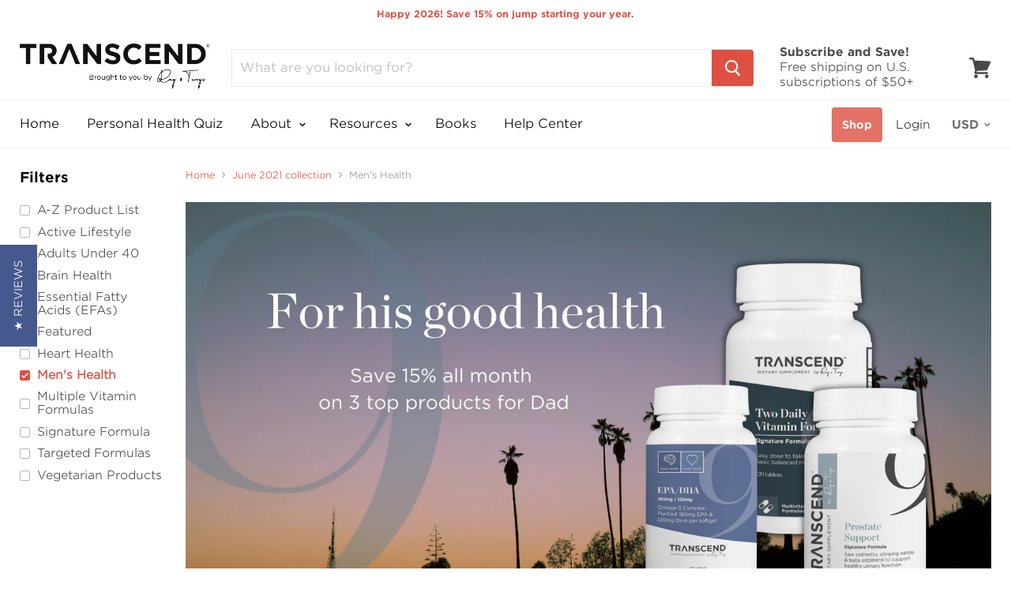

--- FILE ---
content_type: text/html; charset=utf-8
request_url: https://transcend.me/collections/june-2021-collection/mens-health?view=view-24&grid_list
body_size: 44445
content:
<!doctype html>
<!--[if IE]><html class="no-js no-touch ie9" lang="en"><![endif]-->
<!--[if !IE]><!--><html class="no-js no-touch" lang="en"><!--<![endif]-->
<head>
  <meta name="google-site-verification" content="IZEdvowkXyJ8Ta_3ph6l8_QqdOX4UCP07iI4zOB3xMY" />
  <meta name="google-site-verification" content="FFk4VHrHk_3b3-dTU06dCPVO0Pw6YvvPt80dClg13ds" />
  <meta charset="utf-8">
  <meta http-equiv="x-ua-compatible" content="IE=edge">
<!-- Global site tag (gtag.js) - Google Ads: 1033038098 -->
<script async src="https://www.googletagmanager.com/gtag/js?id=AW-1033038098"></script>
<script>
  window.dataLayer = window.dataLayer || [];
  function gtag(){dataLayer.push(arguments);}
  gtag('js', new Date());

  gtag('config', 'AW-1033038098');
</script>
  
  <!-- Google Tag Manager -->
<script>(function(w,d,s,l,i){w[l]=w[l]||[];w[l].push({'gtm.start':
new Date().getTime(),event:'gtm.js'});var f=d.getElementsByTagName(s)[0],
j=d.createElement(s),dl=l!='dataLayer'?'&l='+l:'';j.async=true;j.src=
'https://www.googletagmanager.com/gtm.js?id='+i+dl;f.parentNode.insertBefore(j,f);
})(window,document,'script','dataLayer','GTM-59Z4SGX');</script>
<!-- End Google Tag Manager -->

  <title>June 2021 collection


    
 — Tagged &quot;Men&#39;s Health&quot;
 — TRANSCEND</title>
  
  

  
  <meta name="description" content="Use PROMO CODE 2106DAD15 at checkout to redeem 15% off* these 3 select products: Two-Daily Formula, Mega EPA/DHA. Prostate Support. *Promotional Discl">
  

  
  <link rel="shortcut icon" href="//transcend.me/cdn/shop/files/transcend-logo-black-social-05_32x32.png?v=1613700288" type="image/png">


  <link rel="dns-prefetch" href="//fonts.googleapis.com">

  <link rel="canonical" href="https://transcend.me/collections/june-2021-collection/mens-health">
  <meta name="viewport" content="width=device-width">

  
<meta property="og:site_name" content="TRANSCEND">
<meta property="og:url" content="https://transcend.me/collections/june-2021-collection/mens-health">
<meta property="og:title" content="June 2021 collection">
<meta property="og:type" content="website">
<meta property="og:description" content="Use PROMO CODE 2106DAD15 at checkout to redeem 15% off* these 3 select products: Two-Daily Formula, Mega EPA/DHA. Prostate Support. *Promotional Disclaimer: Only applies to purchases made between 12:00 am EDT, Tuesday, June 8, 2021, to 11:30 pm EDT Wednesday, June 30, 2021. Cannot be applied to past purchases, no excep">



  <meta name="twitter:site" content="@transcend_9">


  <meta name="twitter:card" content="summary">

<meta name="twitter:title" content="June 2021 collection">
<meta name="twitter:description" content="Use PROMO CODE 2106DAD15 at checkout to redeem 15% off* these 3 select products: Two-Daily Formula, Mega EPA/DHA. Prostate Support. *Promotional Disclaimer: Only applies to purchases made between 12:00 am EDT, Tuesday, June 8, 2021, to 11:30 pm EDT Wednesday, June 30, 2021. Cannot be applied to past purchases, no excep">


  <script>window.performance && window.performance.mark && window.performance.mark('shopify.content_for_header.start');</script><meta name="google-site-verification" content="Ibp7FR7LbO0zAbW-BylHaWbwVv7TSbTYIN1nHkzY4yM">
<meta name="google-site-verification" content="FFk4VHrHk_3b3-dTU06dCPVO0Pw6YvvPt80dClg13ds">
<meta id="shopify-digital-wallet" name="shopify-digital-wallet" content="/1260650557/digital_wallets/dialog">
<meta name="shopify-checkout-api-token" content="bd9d2f66ce34bb925b19c3ecd332f0a9">
<meta id="in-context-paypal-metadata" data-shop-id="1260650557" data-venmo-supported="true" data-environment="production" data-locale="en_US" data-paypal-v4="true" data-currency="USD">
<link rel="alternate" type="application/atom+xml" title="Feed" href="/collections/june-2021-collection/mens-health.atom" />
<link rel="alternate" type="application/json+oembed" href="https://transcend.me/collections/june-2021-collection/mens-health.oembed">
<script async="async" src="/checkouts/internal/preloads.js?locale=en-US"></script>
<script id="shopify-features" type="application/json">{"accessToken":"bd9d2f66ce34bb925b19c3ecd332f0a9","betas":["rich-media-storefront-analytics"],"domain":"transcend.me","predictiveSearch":true,"shopId":1260650557,"locale":"en"}</script>
<script>var Shopify = Shopify || {};
Shopify.shop = "transcendme.myshopify.com";
Shopify.locale = "en";
Shopify.currency = {"active":"USD","rate":"1.0"};
Shopify.country = "US";
Shopify.theme = {"name":"Transcend 1.0.1","id":12526485565,"schema_name":"Empire","schema_version":"2.1.2","theme_store_id":838,"role":"main"};
Shopify.theme.handle = "null";
Shopify.theme.style = {"id":null,"handle":null};
Shopify.cdnHost = "transcend.me/cdn";
Shopify.routes = Shopify.routes || {};
Shopify.routes.root = "/";</script>
<script type="module">!function(o){(o.Shopify=o.Shopify||{}).modules=!0}(window);</script>
<script>!function(o){function n(){var o=[];function n(){o.push(Array.prototype.slice.apply(arguments))}return n.q=o,n}var t=o.Shopify=o.Shopify||{};t.loadFeatures=n(),t.autoloadFeatures=n()}(window);</script>
<script id="shop-js-analytics" type="application/json">{"pageType":"collection"}</script>
<script defer="defer" async type="module" src="//transcend.me/cdn/shopifycloud/shop-js/modules/v2/client.init-shop-cart-sync_C5BV16lS.en.esm.js"></script>
<script defer="defer" async type="module" src="//transcend.me/cdn/shopifycloud/shop-js/modules/v2/chunk.common_CygWptCX.esm.js"></script>
<script type="module">
  await import("//transcend.me/cdn/shopifycloud/shop-js/modules/v2/client.init-shop-cart-sync_C5BV16lS.en.esm.js");
await import("//transcend.me/cdn/shopifycloud/shop-js/modules/v2/chunk.common_CygWptCX.esm.js");

  window.Shopify.SignInWithShop?.initShopCartSync?.({"fedCMEnabled":true,"windoidEnabled":true});

</script>
<script>(function() {
  var isLoaded = false;
  function asyncLoad() {
    if (isLoaded) return;
    isLoaded = true;
    var urls = ["https:\/\/client.spinasale.com\/js\/spin-v3.js?shop=transcendme.myshopify.com","\/\/staticw2.yotpo.com\/Q66KJXEV051LuOlzYIp9YU2tWB16OI5J3sd35Z2Y\/widget.js?shop=transcendme.myshopify.com","https:\/\/chimpstatic.com\/mcjs-connected\/js\/users\/ce980881d3d1f3700915c931a\/bcd53a90a45fb794c16ee018e.js?shop=transcendme.myshopify.com","https:\/\/asset.magiclinks.com\/assets\/javascripts\/shopify.js?shop=transcendme.myshopify.com","https:\/\/d26ky332zktp97.cloudfront.net\/shops\/hWw6FqJzrfDFyyZoa\/colibrius-m.js?shop=transcendme.myshopify.com","https:\/\/static.rechargecdn.com\/assets\/js\/widget.min.js?shop=transcendme.myshopify.com","https:\/\/na.shgcdn3.com\/pixel-collector.js?shop=transcendme.myshopify.com"];
    for (var i = 0; i < urls.length; i++) {
      var s = document.createElement('script');
      s.type = 'text/javascript';
      s.async = true;
      s.src = urls[i];
      var x = document.getElementsByTagName('script')[0];
      x.parentNode.insertBefore(s, x);
    }
  };
  if(window.attachEvent) {
    window.attachEvent('onload', asyncLoad);
  } else {
    window.addEventListener('load', asyncLoad, false);
  }
})();</script>
<script id="__st">var __st={"a":1260650557,"offset":-18000,"reqid":"24b90903-a6e5-4cd0-9800-0309507f043a-1768603988","pageurl":"transcend.me\/collections\/june-2021-collection\/mens-health?view=view-24\u0026grid_list","u":"4e4cea8980b2","p":"collection","rtyp":"collection","rid":261155618877};</script>
<script>window.ShopifyPaypalV4VisibilityTracking = true;</script>
<script id="captcha-bootstrap">!function(){'use strict';const t='contact',e='account',n='new_comment',o=[[t,t],['blogs',n],['comments',n],[t,'customer']],c=[[e,'customer_login'],[e,'guest_login'],[e,'recover_customer_password'],[e,'create_customer']],r=t=>t.map((([t,e])=>`form[action*='/${t}']:not([data-nocaptcha='true']) input[name='form_type'][value='${e}']`)).join(','),a=t=>()=>t?[...document.querySelectorAll(t)].map((t=>t.form)):[];function s(){const t=[...o],e=r(t);return a(e)}const i='password',u='form_key',d=['recaptcha-v3-token','g-recaptcha-response','h-captcha-response',i],f=()=>{try{return window.sessionStorage}catch{return}},m='__shopify_v',_=t=>t.elements[u];function p(t,e,n=!1){try{const o=window.sessionStorage,c=JSON.parse(o.getItem(e)),{data:r}=function(t){const{data:e,action:n}=t;return t[m]||n?{data:e,action:n}:{data:t,action:n}}(c);for(const[e,n]of Object.entries(r))t.elements[e]&&(t.elements[e].value=n);n&&o.removeItem(e)}catch(o){console.error('form repopulation failed',{error:o})}}const l='form_type',E='cptcha';function T(t){t.dataset[E]=!0}const w=window,h=w.document,L='Shopify',v='ce_forms',y='captcha';let A=!1;((t,e)=>{const n=(g='f06e6c50-85a8-45c8-87d0-21a2b65856fe',I='https://cdn.shopify.com/shopifycloud/storefront-forms-hcaptcha/ce_storefront_forms_captcha_hcaptcha.v1.5.2.iife.js',D={infoText:'Protected by hCaptcha',privacyText:'Privacy',termsText:'Terms'},(t,e,n)=>{const o=w[L][v],c=o.bindForm;if(c)return c(t,g,e,D).then(n);var r;o.q.push([[t,g,e,D],n]),r=I,A||(h.body.append(Object.assign(h.createElement('script'),{id:'captcha-provider',async:!0,src:r})),A=!0)});var g,I,D;w[L]=w[L]||{},w[L][v]=w[L][v]||{},w[L][v].q=[],w[L][y]=w[L][y]||{},w[L][y].protect=function(t,e){n(t,void 0,e),T(t)},Object.freeze(w[L][y]),function(t,e,n,w,h,L){const[v,y,A,g]=function(t,e,n){const i=e?o:[],u=t?c:[],d=[...i,...u],f=r(d),m=r(i),_=r(d.filter((([t,e])=>n.includes(e))));return[a(f),a(m),a(_),s()]}(w,h,L),I=t=>{const e=t.target;return e instanceof HTMLFormElement?e:e&&e.form},D=t=>v().includes(t);t.addEventListener('submit',(t=>{const e=I(t);if(!e)return;const n=D(e)&&!e.dataset.hcaptchaBound&&!e.dataset.recaptchaBound,o=_(e),c=g().includes(e)&&(!o||!o.value);(n||c)&&t.preventDefault(),c&&!n&&(function(t){try{if(!f())return;!function(t){const e=f();if(!e)return;const n=_(t);if(!n)return;const o=n.value;o&&e.removeItem(o)}(t);const e=Array.from(Array(32),(()=>Math.random().toString(36)[2])).join('');!function(t,e){_(t)||t.append(Object.assign(document.createElement('input'),{type:'hidden',name:u})),t.elements[u].value=e}(t,e),function(t,e){const n=f();if(!n)return;const o=[...t.querySelectorAll(`input[type='${i}']`)].map((({name:t})=>t)),c=[...d,...o],r={};for(const[a,s]of new FormData(t).entries())c.includes(a)||(r[a]=s);n.setItem(e,JSON.stringify({[m]:1,action:t.action,data:r}))}(t,e)}catch(e){console.error('failed to persist form',e)}}(e),e.submit())}));const S=(t,e)=>{t&&!t.dataset[E]&&(n(t,e.some((e=>e===t))),T(t))};for(const o of['focusin','change'])t.addEventListener(o,(t=>{const e=I(t);D(e)&&S(e,y())}));const B=e.get('form_key'),M=e.get(l),P=B&&M;t.addEventListener('DOMContentLoaded',(()=>{const t=y();if(P)for(const e of t)e.elements[l].value===M&&p(e,B);[...new Set([...A(),...v().filter((t=>'true'===t.dataset.shopifyCaptcha))])].forEach((e=>S(e,t)))}))}(h,new URLSearchParams(w.location.search),n,t,e,['guest_login'])})(!0,!0)}();</script>
<script integrity="sha256-4kQ18oKyAcykRKYeNunJcIwy7WH5gtpwJnB7kiuLZ1E=" data-source-attribution="shopify.loadfeatures" defer="defer" src="//transcend.me/cdn/shopifycloud/storefront/assets/storefront/load_feature-a0a9edcb.js" crossorigin="anonymous"></script>
<script data-source-attribution="shopify.dynamic_checkout.dynamic.init">var Shopify=Shopify||{};Shopify.PaymentButton=Shopify.PaymentButton||{isStorefrontPortableWallets:!0,init:function(){window.Shopify.PaymentButton.init=function(){};var t=document.createElement("script");t.src="https://transcend.me/cdn/shopifycloud/portable-wallets/latest/portable-wallets.en.js",t.type="module",document.head.appendChild(t)}};
</script>
<script data-source-attribution="shopify.dynamic_checkout.buyer_consent">
  function portableWalletsHideBuyerConsent(e){var t=document.getElementById("shopify-buyer-consent"),n=document.getElementById("shopify-subscription-policy-button");t&&n&&(t.classList.add("hidden"),t.setAttribute("aria-hidden","true"),n.removeEventListener("click",e))}function portableWalletsShowBuyerConsent(e){var t=document.getElementById("shopify-buyer-consent"),n=document.getElementById("shopify-subscription-policy-button");t&&n&&(t.classList.remove("hidden"),t.removeAttribute("aria-hidden"),n.addEventListener("click",e))}window.Shopify?.PaymentButton&&(window.Shopify.PaymentButton.hideBuyerConsent=portableWalletsHideBuyerConsent,window.Shopify.PaymentButton.showBuyerConsent=portableWalletsShowBuyerConsent);
</script>
<script data-source-attribution="shopify.dynamic_checkout.cart.bootstrap">document.addEventListener("DOMContentLoaded",(function(){function t(){return document.querySelector("shopify-accelerated-checkout-cart, shopify-accelerated-checkout")}if(t())Shopify.PaymentButton.init();else{new MutationObserver((function(e,n){t()&&(Shopify.PaymentButton.init(),n.disconnect())})).observe(document.body,{childList:!0,subtree:!0})}}));
</script>
<link id="shopify-accelerated-checkout-styles" rel="stylesheet" media="screen" href="https://transcend.me/cdn/shopifycloud/portable-wallets/latest/accelerated-checkout-backwards-compat.css" crossorigin="anonymous">
<style id="shopify-accelerated-checkout-cart">
        #shopify-buyer-consent {
  margin-top: 1em;
  display: inline-block;
  width: 100%;
}

#shopify-buyer-consent.hidden {
  display: none;
}

#shopify-subscription-policy-button {
  background: none;
  border: none;
  padding: 0;
  text-decoration: underline;
  font-size: inherit;
  cursor: pointer;
}

#shopify-subscription-policy-button::before {
  box-shadow: none;
}

      </style>

<script>window.performance && window.performance.mark && window.performance.mark('shopify.content_for_header.end');</script>
<script>window.BOLD = window.BOLD || {};
    window.BOLD.common = window.BOLD.common || {};
    window.BOLD.common.Shopify = window.BOLD.common.Shopify || {};
    window.BOLD.common.Shopify.shop = {
        domain: 'transcend.me',
        permanent_domain: 'transcendme.myshopify.com',
        url: 'https://transcend.me',
        secure_url: 'https://transcend.me',
        money_format: "${{amount}}",
        currency: "USD"
    };
    window.BOLD.common.Shopify.customer = {
        id: null,
        tags: null,
    };
    window.BOLD.common.Shopify.cart = {"note":null,"attributes":{},"original_total_price":0,"total_price":0,"total_discount":0,"total_weight":0.0,"item_count":0,"items":[],"requires_shipping":false,"currency":"USD","items_subtotal_price":0,"cart_level_discount_applications":[],"checkout_charge_amount":0};
    window.BOLD.common.template = 'collection.view-24';window.BOLD.common.Shopify.formatMoney = function(money, format) {
        function n(t, e) {
            return "undefined" == typeof t ? e : t
        }
        function r(t, e, r, i) {
            if (e = n(e, 2),
            r = n(r, ","),
            i = n(i, "."),
            isNaN(t) || null == t)
                return 0;
            t = (t / 100).toFixed(e);
            var o = t.split(".")
              , a = o[0].replace(/(\d)(?=(\d\d\d)+(?!\d))/g, "$1" + r)
              , s = o[1] ? i + o[1] : "";
            return a + s
        }
        "string" == typeof money && (money = money.replace(".", ""));
        var i = ""
          , o = /\{\{\s*(\w+)\s*\}\}/
          , a = format || window.BOLD.common.Shopify.shop.money_format || window.Shopify.money_format || "$ {{ amount }}";
        switch (a.match(o)[1]) {
            case "amount":
                i = r(money, 2);
                break;
            case "amount_no_decimals":
                i = r(money, 0);
                break;
            case "amount_with_comma_separator":
                i = r(money, 2, ".", ",");
                break;
            case "amount_no_decimals_with_comma_separator":
                i = r(money, 0, ".", ",");
                break;
            case "amount_with_space_separator":
                i = r(money, 2, ".", " ");
                break;
            case "amount_no_decimals_with_space_separator":
                i = r(money, 0, ".", " ");
                break;
        }
        return a.replace(o, i);
    };
    window.BOLD.common.Shopify.saveProduct = function (handle, product) {
        if (typeof handle === 'string' && typeof window.BOLD.common.Shopify.products[handle] === 'undefined') {
            if (typeof product === 'number') {
                window.BOLD.common.Shopify.handles[product] = handle;
                product = { id: product };
            }
            window.BOLD.common.Shopify.products[handle] = product;
        }
    };
    window.BOLD.common.Shopify.saveVariant = function (variant_id, variant) {
        if (typeof variant_id === 'number' && typeof window.BOLD.common.Shopify.variants[variant_id] === 'undefined') {
            window.BOLD.common.Shopify.variants[variant_id] = variant;
        }
    };window.BOLD.common.Shopify.products = window.BOLD.common.Shopify.products || {};
    window.BOLD.common.Shopify.variants = window.BOLD.common.Shopify.variants || {};
    window.BOLD.common.Shopify.handles = window.BOLD.common.Shopify.handles || {};window.BOLD.common.Shopify.saveProduct(null, null);window.BOLD.common.Shopify.saveProduct("prostate-support", 666721550397);window.BOLD.common.Shopify.saveVariant(7563511758909, { product_id: 666721550397, product_handle: "prostate-support", price: 2629, group_id: '', csp_metafield: {}});window.BOLD.common.Shopify.metafields = window.BOLD.common.Shopify.metafields || {};window.BOLD.common.Shopify.metafields["bold_rp"] = {};</script><script>var BOLD = BOLD || {};
    BOLD.products = BOLD.products || {};
    BOLD.variant_lookup = BOLD.variant_lookup || {};BOLD.products[null] ={"id":null,"title":null,"handle":null,"description":null,"published_at":"T","created_at":"T","vendor":null,"type":null,"tags":null,"price":"NaN","price_min":"NaN","price_max":"NaN","price_varies":false,"compare_at_price":"NaN","compare_at_price_min":"NaN","compare_at_price_max":"NaN","compare_at_price_varies":false,"all_variant_ids":[],"variants":[],"available":false,"images":null,"featured_image":null,"options":null,"url":null}</script><script>
    document.documentElement.className=document.documentElement.className.replace(/\bno-js\b/,'js');
    if(window.Shopify&&window.Shopify.designMode)document.documentElement.className+=' in-theme-editor';
    if(('ontouchstart' in window)||window.DocumentTouch&&document instanceof DocumentTouch)document.documentElement.className=document.documentElement.className.replace(/\bno-touch\b/,'has-touch');
  </script>

      <link href="//fonts.googleapis.com/css?family=Cabin:400,400i,700,700i" rel="stylesheet" type="text/css" media="all" />


  <link href="//transcend.me/cdn/shop/t/2/assets/theme.scss.css?v=115164466974518199951768485479" rel="stylesheet" type="text/css" media="all" />

  
  <!-- Twitter universal website tag code -->
<script>
!function(e,t,n,s,u,a){e.twq||(s=e.twq=function(){s.exe?s.exe.apply(s,arguments):s.queue.push(arguments);
},s.version='1.1',s.queue=[],u=t.createElement(n),u.async=!0,u.src='//static.ads-twitter.com/uwt.js',
a=t.getElementsByTagName(n)[0],a.parentNode.insertBefore(u,a))}(window,document,'script');
// Insert Twitter Pixel ID and Standard Event data below
twq('init','nzjha');
twq('track','PageView');
</script>
<!-- End Twitter universal website tag code -->
  <link rel="stylesheet" href="https://use.fontawesome.com/releases/v5.2.0/css/all.css" integrity="sha384-hWVjflwFxL6sNzntih27bfxkr27PmbbK/iSvJ+a4+0owXq79v+lsFkW54bOGbiDQ" crossorigin="anonymous">


  <link rel="stylesheet" href="https://cdnjs.cloudflare.com/ajax/libs/font-awesome/4.7.0/css/font-awesome.min.css">
  <script src="https://code.jquery.com/jquery-2.2.0.min.js" type="text/javascript"></script>
  <script src="https://ajax.googleapis.com/ajax/libs/jquery/3.3.1/jquery.min.js"></script>
  <style>
    article.personalized_hide {
      display: none;
    }
    body {
      position: relative; 
    }
    .loader_quiz {
      position: fixed;
      background-color: #fff;
      width: 100%;
      height: 100%;
      top: 0;
      left: 0;
      right: 0;
      bottom: 0;
      z-index: 999;
    }
    .loader_quiz img {
      position: fixed;
    top: 0;
    left: 0;
    bottom: 0;
    right: 0;
    margin: auto;
    max-width: 160px;
    width: 100%; 
    }
  </style>  
<script>
  $(window).on('load', function() {
    $(".loader_quiz").fadeOut("slow");
	});
$( document ).ready(function() {

$( "#ReCharge" ).wrap( "<div class='recharge-block-section'><div class='container'></div></div>" );
$('<div class="left-block"><h4>Account</h4><ul class="resp-tabs-list hor_1"><li><a href="/account"><i class="fa fa-tachometer"></i>Profile</a></li><li><a href="/account"><i class="fa fa-inbox"></i>Order History <div class="head_count" ></div></a></li><li class="subscription"><i class="fas fa-layer-group"></i>Subscriptions</li><li><a href="/account"><i class="fa fa-question-circle"></i>Health Quiz</a></li><li class="address_tab_head"><a href="/account"><i class="fa fa-map-marker"></i>Addresses <div class="head_count address_count_head" data-id="" ></div></a></li><div class="tab_content_break"></div><li><a href="/account"><i class="fa fa-life-bouy"></i>Support</a></li></ul></div>').insertBefore('#ReCharge');   
$( "#ReCharge" ).css("display", "inline-block");
  

      setTimeout(function(){
      			$(".rc_block__type").removeClass("rc_block__type--active");
      			$(".rc_block__type__onetime").addClass('rc_block__type--active');
      			$(".rc_block__type__onetime input[type=radio]").attr("checked","checked");
      			//$(".rc_block__type__autodeliver").remove();
       		$("input#rc_subscription_id").attr('name','');
 			$("input#rc_shipping_interval_unit_type").attr('name','');  
			$("input#rc_shipping_interval_frequency").attr('name',''); 
             
},1000);
  
  
  
  
});
$(document).on("click",".productitem--action button",function(){
    setTimeout(function(){
      			$(".rc_block__type").removeClass("rc_block__type--active");
      			$(".rc_block__type__onetime").addClass('rc_block__type--active');
      			$(".rc_block__type__onetime input[type=radio]").attr("checked","checked");
      			//$(".rc_block__type__autodeliver").remove();
       		$("input#rc_subscription_id").attr('name','');
 			$("input#rc_shipping_interval_unit_type").attr('name','');  
			$("input#rc_shipping_interval_frequency").attr('name',''); 
             
},100);
});
  
  
  $(document).on("click","input[type=radio]",function(){
	var val = $(this).attr('value');
				if(val == 'onetime'){
				$("input#rc_subscription_id").attr('name','');
				$("input#rc_shipping_interval_unit_type").attr('name','');  
				$("input#rc_shipping_interval_frequency").attr('name','');              
					$(".rc_block__type").removeClass('rc_block__type--active');
					$(this).parent("div").addClass('rc_block__type--active');
                  
                $("select#rc_shipping_interval_frequency").attr('name','');
                  
                  
                  
						}
			if(val == 'autodeliver'){
            	$("input#rc_subscription_id").attr('name','properties[subscription_id]');
				$("input#rc_shipping_interval_unit_type").attr('name','properties[shipping_interval_unit_type]');  
				$("input#rc_shipping_interval_frequency").attr('name','properties[shipping_interval_frequency]');              
					$(".rc_block__type").removeClass('rc_block__type--active');
					$(this).parent("div").addClass('rc_block__type--active');
               $("select#rc_shipping_interval_frequency").attr('name','properties[shipping_interval_frequency]');
						}
});
  
  

 // $(document).on("click",".product-form--atc-button",function(){
//		var value = $(".rc_block__type--active input").attr('value');
		//		$(".popup-message").remove();
		//			if($.trim('autodeliver') == $.trim(value)){
         //  $("body").append("<div class='popup-message'><div class='content-popup'><span class='close_popup'>X</span><p>Your Product is successfully Subscribed.</p></div></div>");
			//		}
		//			
//});


</script>
  

  	<!-- Start of Littledata - Fix Google Analytics Script -->
	<!-- This file has been deprecated. -->
	<!-- End of Littledata - Fix Google Analytics Script -->
  
<!-- BEGIN INSERT CODE HEADER -->
<meta name="p:domain_verify" content="e4c9eb606eb29dac9408ed665609b753"/>
<!-- END INSERT CODE HEADER -->
  
<!-- Hotjar Tracking Code for https://transcend.me/ -->
<script>
    (function(h,o,t,j,a,r){
        h.hj=h.hj||function(){(h.hj.q=h.hj.q||[]).push(arguments)};
        h._hjSettings={hjid:2046057,hjsv:6};
        a=o.getElementsByTagName('head')[0];
        r=o.createElement('script');r.async=1;
        r.src=t+h._hjSettings.hjid+j+h._hjSettings.hjsv;
        a.appendChild(r);
    })(window,document,'https://static.hotjar.com/c/hotjar-','.js?sv=');
</script>
  

  

<script type="text/javascript">
  
    window.SHG_CUSTOMER = null;
  
</script>










  <meta name="google-site-verification" content="_QQsjuX6vx1lXY4ew76_kkkqLpJNtrxWgcOr1BNVGzA" />
<!-- BEGIN app block: shopify://apps/warnify-pro-warnings/blocks/main/b82106ea-6172-4ab0-814f-17df1cb2b18a --><!-- BEGIN app snippet: cart -->
<script>    var Elspw = {        params: {            money_format: "${{amount}}",            cart: {                "total_price" : 0,                "attributes": {},                "items" : [                ]            }        }    };</script>
<!-- END app snippet --><!-- BEGIN app snippet: settings -->
  <script>    (function(){      Elspw.loadScript=function(a,b){var c=document.createElement("script");c.type="text/javascript",c.readyState?c.onreadystatechange=function(){"loaded"!=c.readyState&&"complete"!=c.readyState||(c.onreadystatechange=null,b())}:c.onload=function(){b()},c.src=a,document.getElementsByTagName("head")[0].appendChild(c)};      Elspw.config= {"sort_by":"","enabled":"1","button":"form[action=\"/cart/ad111d\"] [type=submit], form[action=\"/cart/ad1111d\"] .shopify-payme1111nt-button__button","css":"","tag":"Els PW","alerts":[{"id":8981,"shop_id":7657,"enabled":1,"name":"Shipping Warning","settings":{"checkout_allowed":"1","line_item_property":""},"design_settings":"","checkout_settings":null,"message":"<p>For shipments outside the United States, please anticipate being responsible for any applicable duties, taxes, or brokerage fees.</p>\r\n<p><br />These fees are at the discretion of the country of receipt, varying by order value and current parameters set by that country.</p>\r\n<p><br />TRANSCEND Longevity is not responsible for individual country regulations and we are not able to offer an estimate of these costs.<br />We recommend checking with your local customs office prior to placing an order for an estimate of these fees.</p>","based_on":"all","one_time":0,"geo_enabled":0,"geo":{"countries":["AF","AX","AL","DZ","AS","AD","AO","AI","AQ","AG","AR","AM","US"],"provinces":{"US":["AK","AL","AR","AS","AZ","CA","CO","CT","DC","DE","FL","FM","GA","GU","HI","IA","ID","IL","IN","KS","KY","LA","MA","MD","ME","MH","MI","MN","MO","MP","MS","MT","NC","ND","NE","NH","NJ","NM","NV","NY","OH","OK","OR","PA","PR","PW","RI","SC","SD","TN","TX","UM","UT","VA","VI","VT","WA","WI","WV","WY"]},"disabled_for":"1"},"created_at":"2020-02-13T19:37:45.000000Z","updated_at":"2020-02-21T22:39:23.000000Z","tag":"Els PW 8981"}],"grid_enabled":1,"cdn":"https://s3.amazonaws.com/els-apps/product-warnings/","theme_app_extensions_enabled":1} ;    })(Elspw)  </script>  <script defer src="https://cdn.shopify.com/extensions/019b92bb-38ba-793e-9baf-3c5308a58e87/cli-20/assets/app.js"></script>

<script>
  Elspw.params.elsGeoScriptPath = "https://cdn.shopify.com/extensions/019b92bb-38ba-793e-9baf-3c5308a58e87/cli-20/assets/els.geo.js";
  Elspw.params.remodalScriptPath = "https://cdn.shopify.com/extensions/019b92bb-38ba-793e-9baf-3c5308a58e87/cli-20/assets/remodal.js";
  Elspw.params.cssPath = "https://cdn.shopify.com/extensions/019b92bb-38ba-793e-9baf-3c5308a58e87/cli-20/assets/app.css";
</script><!-- END app snippet --><!-- BEGIN app snippet: elspw-jsons -->





<!-- END app snippet -->


<!-- END app block --><meta property="og:image" content="https://cdn.shopify.com/s/files/1/0012/6065/0557/collections/Working_June_2021_Promo_1.png?v=1622743352" />
<meta property="og:image:secure_url" content="https://cdn.shopify.com/s/files/1/0012/6065/0557/collections/Working_June_2021_Promo_1.png?v=1622743352" />
<meta property="og:image:width" content="1920" />
<meta property="og:image:height" content="1080" />
<meta property="og:image:alt" content="June 2021 collection" />
<link href="https://monorail-edge.shopifysvc.com" rel="dns-prefetch">
<script>(function(){if ("sendBeacon" in navigator && "performance" in window) {try {var session_token_from_headers = performance.getEntriesByType('navigation')[0].serverTiming.find(x => x.name == '_s').description;} catch {var session_token_from_headers = undefined;}var session_cookie_matches = document.cookie.match(/_shopify_s=([^;]*)/);var session_token_from_cookie = session_cookie_matches && session_cookie_matches.length === 2 ? session_cookie_matches[1] : "";var session_token = session_token_from_headers || session_token_from_cookie || "";function handle_abandonment_event(e) {var entries = performance.getEntries().filter(function(entry) {return /monorail-edge.shopifysvc.com/.test(entry.name);});if (!window.abandonment_tracked && entries.length === 0) {window.abandonment_tracked = true;var currentMs = Date.now();var navigation_start = performance.timing.navigationStart;var payload = {shop_id: 1260650557,url: window.location.href,navigation_start,duration: currentMs - navigation_start,session_token,page_type: "collection"};window.navigator.sendBeacon("https://monorail-edge.shopifysvc.com/v1/produce", JSON.stringify({schema_id: "online_store_buyer_site_abandonment/1.1",payload: payload,metadata: {event_created_at_ms: currentMs,event_sent_at_ms: currentMs}}));}}window.addEventListener('pagehide', handle_abandonment_event);}}());</script>
<script id="web-pixels-manager-setup">(function e(e,d,r,n,o){if(void 0===o&&(o={}),!Boolean(null===(a=null===(i=window.Shopify)||void 0===i?void 0:i.analytics)||void 0===a?void 0:a.replayQueue)){var i,a;window.Shopify=window.Shopify||{};var t=window.Shopify;t.analytics=t.analytics||{};var s=t.analytics;s.replayQueue=[],s.publish=function(e,d,r){return s.replayQueue.push([e,d,r]),!0};try{self.performance.mark("wpm:start")}catch(e){}var l=function(){var e={modern:/Edge?\/(1{2}[4-9]|1[2-9]\d|[2-9]\d{2}|\d{4,})\.\d+(\.\d+|)|Firefox\/(1{2}[4-9]|1[2-9]\d|[2-9]\d{2}|\d{4,})\.\d+(\.\d+|)|Chrom(ium|e)\/(9{2}|\d{3,})\.\d+(\.\d+|)|(Maci|X1{2}).+ Version\/(15\.\d+|(1[6-9]|[2-9]\d|\d{3,})\.\d+)([,.]\d+|)( \(\w+\)|)( Mobile\/\w+|) Safari\/|Chrome.+OPR\/(9{2}|\d{3,})\.\d+\.\d+|(CPU[ +]OS|iPhone[ +]OS|CPU[ +]iPhone|CPU IPhone OS|CPU iPad OS)[ +]+(15[._]\d+|(1[6-9]|[2-9]\d|\d{3,})[._]\d+)([._]\d+|)|Android:?[ /-](13[3-9]|1[4-9]\d|[2-9]\d{2}|\d{4,})(\.\d+|)(\.\d+|)|Android.+Firefox\/(13[5-9]|1[4-9]\d|[2-9]\d{2}|\d{4,})\.\d+(\.\d+|)|Android.+Chrom(ium|e)\/(13[3-9]|1[4-9]\d|[2-9]\d{2}|\d{4,})\.\d+(\.\d+|)|SamsungBrowser\/([2-9]\d|\d{3,})\.\d+/,legacy:/Edge?\/(1[6-9]|[2-9]\d|\d{3,})\.\d+(\.\d+|)|Firefox\/(5[4-9]|[6-9]\d|\d{3,})\.\d+(\.\d+|)|Chrom(ium|e)\/(5[1-9]|[6-9]\d|\d{3,})\.\d+(\.\d+|)([\d.]+$|.*Safari\/(?![\d.]+ Edge\/[\d.]+$))|(Maci|X1{2}).+ Version\/(10\.\d+|(1[1-9]|[2-9]\d|\d{3,})\.\d+)([,.]\d+|)( \(\w+\)|)( Mobile\/\w+|) Safari\/|Chrome.+OPR\/(3[89]|[4-9]\d|\d{3,})\.\d+\.\d+|(CPU[ +]OS|iPhone[ +]OS|CPU[ +]iPhone|CPU IPhone OS|CPU iPad OS)[ +]+(10[._]\d+|(1[1-9]|[2-9]\d|\d{3,})[._]\d+)([._]\d+|)|Android:?[ /-](13[3-9]|1[4-9]\d|[2-9]\d{2}|\d{4,})(\.\d+|)(\.\d+|)|Mobile Safari.+OPR\/([89]\d|\d{3,})\.\d+\.\d+|Android.+Firefox\/(13[5-9]|1[4-9]\d|[2-9]\d{2}|\d{4,})\.\d+(\.\d+|)|Android.+Chrom(ium|e)\/(13[3-9]|1[4-9]\d|[2-9]\d{2}|\d{4,})\.\d+(\.\d+|)|Android.+(UC? ?Browser|UCWEB|U3)[ /]?(15\.([5-9]|\d{2,})|(1[6-9]|[2-9]\d|\d{3,})\.\d+)\.\d+|SamsungBrowser\/(5\.\d+|([6-9]|\d{2,})\.\d+)|Android.+MQ{2}Browser\/(14(\.(9|\d{2,})|)|(1[5-9]|[2-9]\d|\d{3,})(\.\d+|))(\.\d+|)|K[Aa][Ii]OS\/(3\.\d+|([4-9]|\d{2,})\.\d+)(\.\d+|)/},d=e.modern,r=e.legacy,n=navigator.userAgent;return n.match(d)?"modern":n.match(r)?"legacy":"unknown"}(),u="modern"===l?"modern":"legacy",c=(null!=n?n:{modern:"",legacy:""})[u],f=function(e){return[e.baseUrl,"/wpm","/b",e.hashVersion,"modern"===e.buildTarget?"m":"l",".js"].join("")}({baseUrl:d,hashVersion:r,buildTarget:u}),m=function(e){var d=e.version,r=e.bundleTarget,n=e.surface,o=e.pageUrl,i=e.monorailEndpoint;return{emit:function(e){var a=e.status,t=e.errorMsg,s=(new Date).getTime(),l=JSON.stringify({metadata:{event_sent_at_ms:s},events:[{schema_id:"web_pixels_manager_load/3.1",payload:{version:d,bundle_target:r,page_url:o,status:a,surface:n,error_msg:t},metadata:{event_created_at_ms:s}}]});if(!i)return console&&console.warn&&console.warn("[Web Pixels Manager] No Monorail endpoint provided, skipping logging."),!1;try{return self.navigator.sendBeacon.bind(self.navigator)(i,l)}catch(e){}var u=new XMLHttpRequest;try{return u.open("POST",i,!0),u.setRequestHeader("Content-Type","text/plain"),u.send(l),!0}catch(e){return console&&console.warn&&console.warn("[Web Pixels Manager] Got an unhandled error while logging to Monorail."),!1}}}}({version:r,bundleTarget:l,surface:e.surface,pageUrl:self.location.href,monorailEndpoint:e.monorailEndpoint});try{o.browserTarget=l,function(e){var d=e.src,r=e.async,n=void 0===r||r,o=e.onload,i=e.onerror,a=e.sri,t=e.scriptDataAttributes,s=void 0===t?{}:t,l=document.createElement("script"),u=document.querySelector("head"),c=document.querySelector("body");if(l.async=n,l.src=d,a&&(l.integrity=a,l.crossOrigin="anonymous"),s)for(var f in s)if(Object.prototype.hasOwnProperty.call(s,f))try{l.dataset[f]=s[f]}catch(e){}if(o&&l.addEventListener("load",o),i&&l.addEventListener("error",i),u)u.appendChild(l);else{if(!c)throw new Error("Did not find a head or body element to append the script");c.appendChild(l)}}({src:f,async:!0,onload:function(){if(!function(){var e,d;return Boolean(null===(d=null===(e=window.Shopify)||void 0===e?void 0:e.analytics)||void 0===d?void 0:d.initialized)}()){var d=window.webPixelsManager.init(e)||void 0;if(d){var r=window.Shopify.analytics;r.replayQueue.forEach((function(e){var r=e[0],n=e[1],o=e[2];d.publishCustomEvent(r,n,o)})),r.replayQueue=[],r.publish=d.publishCustomEvent,r.visitor=d.visitor,r.initialized=!0}}},onerror:function(){return m.emit({status:"failed",errorMsg:"".concat(f," has failed to load")})},sri:function(e){var d=/^sha384-[A-Za-z0-9+/=]+$/;return"string"==typeof e&&d.test(e)}(c)?c:"",scriptDataAttributes:o}),m.emit({status:"loading"})}catch(e){m.emit({status:"failed",errorMsg:(null==e?void 0:e.message)||"Unknown error"})}}})({shopId: 1260650557,storefrontBaseUrl: "https://transcend.me",extensionsBaseUrl: "https://extensions.shopifycdn.com/cdn/shopifycloud/web-pixels-manager",monorailEndpoint: "https://monorail-edge.shopifysvc.com/unstable/produce_batch",surface: "storefront-renderer",enabledBetaFlags: ["2dca8a86"],webPixelsConfigList: [{"id":"820281405","configuration":"{\"yotpoStoreId\":\"Q66KJXEV051LuOlzYIp9YU2tWB16OI5J3sd35Z2Y\"}","eventPayloadVersion":"v1","runtimeContext":"STRICT","scriptVersion":"8bb37a256888599d9a3d57f0551d3859","type":"APP","apiClientId":70132,"privacyPurposes":["ANALYTICS","MARKETING","SALE_OF_DATA"],"dataSharingAdjustments":{"protectedCustomerApprovalScopes":["read_customer_address","read_customer_email","read_customer_name","read_customer_personal_data","read_customer_phone"]}},{"id":"610631741","configuration":"{\"site_id\":\"8a7b714e-866a-484e-8e8a-5600dc691009\",\"analytics_endpoint\":\"https:\\\/\\\/na.shgcdn3.com\"}","eventPayloadVersion":"v1","runtimeContext":"STRICT","scriptVersion":"695709fc3f146fa50a25299517a954f2","type":"APP","apiClientId":1158168,"privacyPurposes":["ANALYTICS","MARKETING","SALE_OF_DATA"],"dataSharingAdjustments":{"protectedCustomerApprovalScopes":["read_customer_personal_data"]}},{"id":"345997373","configuration":"{\"config\":\"{\\\"pixel_id\\\":\\\"AW-1033038098\\\",\\\"target_country\\\":\\\"US\\\",\\\"gtag_events\\\":[{\\\"type\\\":\\\"search\\\",\\\"action_label\\\":\\\"AW-1033038098\\\/2YYSCLz2jLgBEJLSy-wD\\\"},{\\\"type\\\":\\\"begin_checkout\\\",\\\"action_label\\\":\\\"AW-1033038098\\\/Dr9SCLn2jLgBEJLSy-wD\\\"},{\\\"type\\\":\\\"view_item\\\",\\\"action_label\\\":[\\\"AW-1033038098\\\/jnWOCLP2jLgBEJLSy-wD\\\",\\\"MC-B0KJ3D75QJ\\\"]},{\\\"type\\\":\\\"purchase\\\",\\\"action_label\\\":[\\\"AW-1033038098\\\/IoSOCLD2jLgBEJLSy-wD\\\",\\\"MC-B0KJ3D75QJ\\\"]},{\\\"type\\\":\\\"page_view\\\",\\\"action_label\\\":[\\\"AW-1033038098\\\/LaihCK32jLgBEJLSy-wD\\\",\\\"MC-B0KJ3D75QJ\\\"]},{\\\"type\\\":\\\"add_payment_info\\\",\\\"action_label\\\":\\\"AW-1033038098\\\/axacCL_2jLgBEJLSy-wD\\\"},{\\\"type\\\":\\\"add_to_cart\\\",\\\"action_label\\\":\\\"AW-1033038098\\\/whYLCLb2jLgBEJLSy-wD\\\"}],\\\"enable_monitoring_mode\\\":false}\"}","eventPayloadVersion":"v1","runtimeContext":"OPEN","scriptVersion":"b2a88bafab3e21179ed38636efcd8a93","type":"APP","apiClientId":1780363,"privacyPurposes":[],"dataSharingAdjustments":{"protectedCustomerApprovalScopes":["read_customer_address","read_customer_email","read_customer_name","read_customer_personal_data","read_customer_phone"]}},{"id":"172851261","configuration":"{\"pixel_id\":\"295671288954497\",\"pixel_type\":\"facebook_pixel\",\"metaapp_system_user_token\":\"-\"}","eventPayloadVersion":"v1","runtimeContext":"OPEN","scriptVersion":"ca16bc87fe92b6042fbaa3acc2fbdaa6","type":"APP","apiClientId":2329312,"privacyPurposes":["ANALYTICS","MARKETING","SALE_OF_DATA"],"dataSharingAdjustments":{"protectedCustomerApprovalScopes":["read_customer_address","read_customer_email","read_customer_name","read_customer_personal_data","read_customer_phone"]}},{"id":"80445501","configuration":"{\"tagID\":\"2614231669850\"}","eventPayloadVersion":"v1","runtimeContext":"STRICT","scriptVersion":"18031546ee651571ed29edbe71a3550b","type":"APP","apiClientId":3009811,"privacyPurposes":["ANALYTICS","MARKETING","SALE_OF_DATA"],"dataSharingAdjustments":{"protectedCustomerApprovalScopes":["read_customer_address","read_customer_email","read_customer_name","read_customer_personal_data","read_customer_phone"]}},{"id":"shopify-app-pixel","configuration":"{}","eventPayloadVersion":"v1","runtimeContext":"STRICT","scriptVersion":"0450","apiClientId":"shopify-pixel","type":"APP","privacyPurposes":["ANALYTICS","MARKETING"]},{"id":"shopify-custom-pixel","eventPayloadVersion":"v1","runtimeContext":"LAX","scriptVersion":"0450","apiClientId":"shopify-pixel","type":"CUSTOM","privacyPurposes":["ANALYTICS","MARKETING"]}],isMerchantRequest: false,initData: {"shop":{"name":"TRANSCEND","paymentSettings":{"currencyCode":"USD"},"myshopifyDomain":"transcendme.myshopify.com","countryCode":"US","storefrontUrl":"https:\/\/transcend.me"},"customer":null,"cart":null,"checkout":null,"productVariants":[],"purchasingCompany":null},},"https://transcend.me/cdn","fcfee988w5aeb613cpc8e4bc33m6693e112",{"modern":"","legacy":""},{"shopId":"1260650557","storefrontBaseUrl":"https:\/\/transcend.me","extensionBaseUrl":"https:\/\/extensions.shopifycdn.com\/cdn\/shopifycloud\/web-pixels-manager","surface":"storefront-renderer","enabledBetaFlags":"[\"2dca8a86\"]","isMerchantRequest":"false","hashVersion":"fcfee988w5aeb613cpc8e4bc33m6693e112","publish":"custom","events":"[[\"page_viewed\",{}],[\"collection_viewed\",{\"collection\":{\"id\":\"261155618877\",\"title\":\"June 2021 collection\",\"productVariants\":[{\"price\":{\"amount\":26.29,\"currencyCode\":\"USD\"},\"product\":{\"title\":\"Prostate Support\",\"vendor\":\"Vitalabs\",\"id\":\"666721550397\",\"untranslatedTitle\":\"Prostate Support\",\"url\":\"\/products\/prostate-support\",\"type\":\"Products\"},\"id\":\"7563511758909\",\"image\":{\"src\":\"\/\/transcend.me\/cdn\/shop\/products\/Transcend-Prostate-Support.jpg?v=1615213949\"},\"sku\":\"RNT270-9-1\",\"title\":\"Default Title\",\"untranslatedTitle\":\"Default Title\"}]}}]]"});</script><script>
  window.ShopifyAnalytics = window.ShopifyAnalytics || {};
  window.ShopifyAnalytics.meta = window.ShopifyAnalytics.meta || {};
  window.ShopifyAnalytics.meta.currency = 'USD';
  var meta = {"products":[{"id":666721550397,"gid":"gid:\/\/shopify\/Product\/666721550397","vendor":"Vitalabs","type":"Products","handle":"prostate-support","variants":[{"id":7563511758909,"price":2629,"name":"Prostate Support","public_title":null,"sku":"RNT270-9-1"}],"remote":false}],"page":{"pageType":"collection","resourceType":"collection","resourceId":261155618877,"requestId":"24b90903-a6e5-4cd0-9800-0309507f043a-1768603988"}};
  for (var attr in meta) {
    window.ShopifyAnalytics.meta[attr] = meta[attr];
  }
</script>
<script class="analytics">
  (function () {
    var customDocumentWrite = function(content) {
      var jquery = null;

      if (window.jQuery) {
        jquery = window.jQuery;
      } else if (window.Checkout && window.Checkout.$) {
        jquery = window.Checkout.$;
      }

      if (jquery) {
        jquery('body').append(content);
      }
    };

    var hasLoggedConversion = function(token) {
      if (token) {
        return document.cookie.indexOf('loggedConversion=' + token) !== -1;
      }
      return false;
    }

    var setCookieIfConversion = function(token) {
      if (token) {
        var twoMonthsFromNow = new Date(Date.now());
        twoMonthsFromNow.setMonth(twoMonthsFromNow.getMonth() + 2);

        document.cookie = 'loggedConversion=' + token + '; expires=' + twoMonthsFromNow;
      }
    }

    var trekkie = window.ShopifyAnalytics.lib = window.trekkie = window.trekkie || [];
    if (trekkie.integrations) {
      return;
    }
    trekkie.methods = [
      'identify',
      'page',
      'ready',
      'track',
      'trackForm',
      'trackLink'
    ];
    trekkie.factory = function(method) {
      return function() {
        var args = Array.prototype.slice.call(arguments);
        args.unshift(method);
        trekkie.push(args);
        return trekkie;
      };
    };
    for (var i = 0; i < trekkie.methods.length; i++) {
      var key = trekkie.methods[i];
      trekkie[key] = trekkie.factory(key);
    }
    trekkie.load = function(config) {
      trekkie.config = config || {};
      trekkie.config.initialDocumentCookie = document.cookie;
      var first = document.getElementsByTagName('script')[0];
      var script = document.createElement('script');
      script.type = 'text/javascript';
      script.onerror = function(e) {
        var scriptFallback = document.createElement('script');
        scriptFallback.type = 'text/javascript';
        scriptFallback.onerror = function(error) {
                var Monorail = {
      produce: function produce(monorailDomain, schemaId, payload) {
        var currentMs = new Date().getTime();
        var event = {
          schema_id: schemaId,
          payload: payload,
          metadata: {
            event_created_at_ms: currentMs,
            event_sent_at_ms: currentMs
          }
        };
        return Monorail.sendRequest("https://" + monorailDomain + "/v1/produce", JSON.stringify(event));
      },
      sendRequest: function sendRequest(endpointUrl, payload) {
        // Try the sendBeacon API
        if (window && window.navigator && typeof window.navigator.sendBeacon === 'function' && typeof window.Blob === 'function' && !Monorail.isIos12()) {
          var blobData = new window.Blob([payload], {
            type: 'text/plain'
          });

          if (window.navigator.sendBeacon(endpointUrl, blobData)) {
            return true;
          } // sendBeacon was not successful

        } // XHR beacon

        var xhr = new XMLHttpRequest();

        try {
          xhr.open('POST', endpointUrl);
          xhr.setRequestHeader('Content-Type', 'text/plain');
          xhr.send(payload);
        } catch (e) {
          console.log(e);
        }

        return false;
      },
      isIos12: function isIos12() {
        return window.navigator.userAgent.lastIndexOf('iPhone; CPU iPhone OS 12_') !== -1 || window.navigator.userAgent.lastIndexOf('iPad; CPU OS 12_') !== -1;
      }
    };
    Monorail.produce('monorail-edge.shopifysvc.com',
      'trekkie_storefront_load_errors/1.1',
      {shop_id: 1260650557,
      theme_id: 12526485565,
      app_name: "storefront",
      context_url: window.location.href,
      source_url: "//transcend.me/cdn/s/trekkie.storefront.cd680fe47e6c39ca5d5df5f0a32d569bc48c0f27.min.js"});

        };
        scriptFallback.async = true;
        scriptFallback.src = '//transcend.me/cdn/s/trekkie.storefront.cd680fe47e6c39ca5d5df5f0a32d569bc48c0f27.min.js';
        first.parentNode.insertBefore(scriptFallback, first);
      };
      script.async = true;
      script.src = '//transcend.me/cdn/s/trekkie.storefront.cd680fe47e6c39ca5d5df5f0a32d569bc48c0f27.min.js';
      first.parentNode.insertBefore(script, first);
    };
    trekkie.load(
      {"Trekkie":{"appName":"storefront","development":false,"defaultAttributes":{"shopId":1260650557,"isMerchantRequest":null,"themeId":12526485565,"themeCityHash":"1994596738244964548","contentLanguage":"en","currency":"USD","eventMetadataId":"cf0d2f05-fafc-44a3-b3c3-e050130293b8"},"isServerSideCookieWritingEnabled":true,"monorailRegion":"shop_domain","enabledBetaFlags":["65f19447"]},"Session Attribution":{},"S2S":{"facebookCapiEnabled":true,"source":"trekkie-storefront-renderer","apiClientId":580111}}
    );

    var loaded = false;
    trekkie.ready(function() {
      if (loaded) return;
      loaded = true;

      window.ShopifyAnalytics.lib = window.trekkie;

      var originalDocumentWrite = document.write;
      document.write = customDocumentWrite;
      try { window.ShopifyAnalytics.merchantGoogleAnalytics.call(this); } catch(error) {};
      document.write = originalDocumentWrite;

      window.ShopifyAnalytics.lib.page(null,{"pageType":"collection","resourceType":"collection","resourceId":261155618877,"requestId":"24b90903-a6e5-4cd0-9800-0309507f043a-1768603988","shopifyEmitted":true});

      var match = window.location.pathname.match(/checkouts\/(.+)\/(thank_you|post_purchase)/)
      var token = match? match[1]: undefined;
      if (!hasLoggedConversion(token)) {
        setCookieIfConversion(token);
        window.ShopifyAnalytics.lib.track("Viewed Product Category",{"currency":"USD","category":"Collection: june-2021-collection","collectionName":"june-2021-collection","collectionId":261155618877,"nonInteraction":true},undefined,undefined,{"shopifyEmitted":true});
      }
    });


        var eventsListenerScript = document.createElement('script');
        eventsListenerScript.async = true;
        eventsListenerScript.src = "//transcend.me/cdn/shopifycloud/storefront/assets/shop_events_listener-3da45d37.js";
        document.getElementsByTagName('head')[0].appendChild(eventsListenerScript);

})();</script>
<script
  defer
  src="https://transcend.me/cdn/shopifycloud/perf-kit/shopify-perf-kit-3.0.4.min.js"
  data-application="storefront-renderer"
  data-shop-id="1260650557"
  data-render-region="gcp-us-central1"
  data-page-type="collection"
  data-theme-instance-id="12526485565"
  data-theme-name="Empire"
  data-theme-version="2.1.2"
  data-monorail-region="shop_domain"
  data-resource-timing-sampling-rate="10"
  data-shs="true"
  data-shs-beacon="true"
  data-shs-export-with-fetch="true"
  data-shs-logs-sample-rate="1"
  data-shs-beacon-endpoint="https://transcend.me/api/collect"
></script>
</head>

<body>
  <div class='loader_quiz'>
    <img class='loader_image' src='https://qz.transcend.me/quiz_app/admin/images/loader01.gif'>
  </div>
  <div id="shopify-section-static-header" class="shopify-section site-header-wrapper"><script
  type="application/json"
  data-section-id="static-header"
  data-section-type="static-header"
  data-section-data>
  {
    "settings": {
      "sticky_header": true,
      "live_search": {
        "enable": true,
        "enable_images": true,
        "enable_content": true,
        "money_format": "${{amount}}",
        "context": {
          "view_all_results": "View all results",
          "view_all_products": "View all products",
          "chevron": "\u003csvgaria-hidden=\"true\"focusable=\"false\"role=\"presentation\"xmlns=\"http:\/\/www.w3.org\/2000\/svg\"width=\"8\"height=\"6\"viewBox=\"0 0 8 6\"\u003e\u003cg fill=\"currentColor\" fill-rule=\"evenodd\"\u003e\u003cpolygon class=\"icon-chevron-down-left\" points=\"4 5.371 7.668 1.606 6.665 .629 4 3.365\"\/\u003e\u003cpolygon class=\"icon-chevron-down-right\" points=\"4 3.365 1.335 .629 1.335 .629 .332 1.606 4 5.371\"\/\u003e\u003c\/g\u003e\u003c\/svg\u003e",
          "content_results": {
            "title": "Pages \u0026amp; Posts",
            "no_results": "No results."
          },
          "no_results_products": {
            "title": "No products for “*terms*”.",
            "message": "Sorry, we couldn’t find any matches."
          }
        }
      }
    },
    "currency": {
      "enable": true,
      "shop_currency": "USD",
      "default_currency": "USD",
      "display_format": "money_with_currency_format",
      "money_format": "${{amount}} USD",
      "money_format_no_currency": "${{amount}}",
      "money_format_currency": "${{amount}} USD"
    }
  }
</script>

<style>
  .announcement-bar {
    color: #de5041;
    background: #ffffff;
  }
</style>









  
    
      <a
        class="
          announcement-bar
          
        "
        href="/collections/happy-new-year-healthy-new-habits"
      >
    

    
      <div class="announcement-bar-text">
        Happy 2026! Save 15% on jump starting your year.
      </div>
    

    <div class="announcement-bar-text-mobile">
      
        Happy 2026! Save 15% on jump starting your year.
      
    </div>

    
      </a>
    
  


<section
  class="site-header"
  data-site-header-main
  data-site-header-sticky>
  <div class="site-header-menu-toggle">
    <a class="site-header-menu-toggle--button" href="#" data-menu-toggle>
      <span class="toggle-icon--bar toggle-icon--bar-top"></span>
      <span class="toggle-icon--bar toggle-icon--bar-middle"></span>
      <span class="toggle-icon--bar toggle-icon--bar-bottom"></span>
      <span class="show-for-sr">Menu</span>
    </a>
  </div>

  <div
    class="
      site-header-main
      
        small-promo-enabled
      
    "
  >
    <div class="site-header-logo">
      <a
        class="site-logo"
        href="/">
        
          
          
          
          
          
          
          <img
            class="site-logo-image"
            src="//transcend.me/cdn/shop/files/transcend_registed_trademark_big_logo_x244.png?v=1663605879"
            style="max-width: 244px; max-height: 67px;"
            
              srcset="//transcend.me/cdn/shop/files/transcend_registed_trademark_big_logo_x244@2x.png?v=1663605879 2x"
            
            alt="">
        
      </a>
    </div>

    



<div class="site-header-search" data-live-search>
  <form
    class="site-header-search-form form-fields-inline"
    action="/search"
    method="get"
    data-live-search-form>
    <input type="hidden" name="type" value="article,page,product">

		<div class="form-field no-label">
      <input
        class="form-field-input site-header-search-form-field"
        type="text"
        name="q"
        aria-label="Search"
        placeholder="What are you looking for?"
        
        autocomplete="off"
        data-live-search-input>
      <button
        class="site-header-takeover-cancel"
        type="button"
        data-live-search-takeover-cancel>
        Cancel
      </button>

      <button
        class="site-header-search-button button-primary"
        type="button"
        aria-label="Search"
        data-live-search-submit
      >
        <span class="search-icon search-icon--inactive">
          <svg
  aria-hidden="true"
  focusable="false"
  role="presentation"
  xmlns="http://www.w3.org/2000/svg"
  width="20"
  height="21"
  viewBox="0 0 20 21"
>
  <path fill="currentColor" fill-rule="evenodd" d="M12.514 14.906a8.264 8.264 0 0 1-4.322 1.21C3.668 16.116 0 12.513 0 8.07 0 3.626 3.668.023 8.192.023c4.525 0 8.193 3.603 8.193 8.047 0 2.033-.769 3.89-2.035 5.307l4.999 5.552-1.775 1.597-5.06-5.62zm-4.322-.843c3.37 0 6.102-2.684 6.102-5.993 0-3.31-2.732-5.994-6.102-5.994S2.09 4.76 2.09 8.07c0 3.31 2.732 5.993 6.102 5.993z"/>
</svg>
        </span>
        <span class="search-icon search-icon--active">
          <svg
  aria-hidden="true"
  focusable="false"
  role="presentation"
  width="26"
  height="26"
  viewBox="0 0 26 26"
  xmlns="http://www.w3.org/2000/svg"
>
  <g fill-rule="nonzero" fill="currentColor">
    <path d="M13 26C5.82 26 0 20.18 0 13S5.82 0 13 0s13 5.82 13 13-5.82 13-13 13zm0-3.852a9.148 9.148 0 1 0 0-18.296 9.148 9.148 0 0 0 0 18.296z" opacity=".29"/><path d="M13 26c7.18 0 13-5.82 13-13a1.926 1.926 0 0 0-3.852 0A9.148 9.148 0 0 1 13 22.148 1.926 1.926 0 0 0 13 26z"/>
  </g>
</svg>
        </span>
      </button>
    </div>

    <div class="search-flydown" data-live-search-flydown>
      <div class="search-flydown--placeholder" data-live-search-placeholder>
        <div class="search-flydown--product-items">
          
            <a class="search-flydown--product search-flydown--product" href="#">
              
                <div class="search-flydown--product-image">
                  <svg class="placeholder--image placeholder--content-image" xmlns="http://www.w3.org/2000/svg" viewBox="0 0 525.5 525.5"><path d="M324.5 212.7H203c-1.6 0-2.8 1.3-2.8 2.8V308c0 1.6 1.3 2.8 2.8 2.8h121.6c1.6 0 2.8-1.3 2.8-2.8v-92.5c0-1.6-1.3-2.8-2.9-2.8zm1.1 95.3c0 .6-.5 1.1-1.1 1.1H203c-.6 0-1.1-.5-1.1-1.1v-92.5c0-.6.5-1.1 1.1-1.1h121.6c.6 0 1.1.5 1.1 1.1V308z"/><path d="M210.4 299.5H240v.1s.1 0 .2-.1h75.2v-76.2h-105v76.2zm1.8-7.2l20-20c1.6-1.6 3.8-2.5 6.1-2.5s4.5.9 6.1 2.5l1.5 1.5 16.8 16.8c-12.9 3.3-20.7 6.3-22.8 7.2h-27.7v-5.5zm101.5-10.1c-20.1 1.7-36.7 4.8-49.1 7.9l-16.9-16.9 26.3-26.3c1.6-1.6 3.8-2.5 6.1-2.5s4.5.9 6.1 2.5l27.5 27.5v7.8zm-68.9 15.5c9.7-3.5 33.9-10.9 68.9-13.8v13.8h-68.9zm68.9-72.7v46.8l-26.2-26.2c-1.9-1.9-4.5-3-7.3-3s-5.4 1.1-7.3 3l-26.3 26.3-.9-.9c-1.9-1.9-4.5-3-7.3-3s-5.4 1.1-7.3 3l-18.8 18.8V225h101.4z"/><path d="M232.8 254c4.6 0 8.3-3.7 8.3-8.3s-3.7-8.3-8.3-8.3-8.3 3.7-8.3 8.3 3.7 8.3 8.3 8.3zm0-14.9c3.6 0 6.6 2.9 6.6 6.6s-2.9 6.6-6.6 6.6-6.6-2.9-6.6-6.6 3-6.6 6.6-6.6z"/></svg>
                </div>
              

              <div class="search-flydown--product-text">
                <span class="search-flydown--product-title placeholder--content-text"></span>
                <span class="search-flydown--product-price placeholder--content-text"></span>
              </div>
            </a>
          
            <a class="search-flydown--product search-flydown--product" href="#">
              
                <div class="search-flydown--product-image">
                  <svg class="placeholder--image placeholder--content-image" xmlns="http://www.w3.org/2000/svg" viewBox="0 0 525.5 525.5"><path d="M324.5 212.7H203c-1.6 0-2.8 1.3-2.8 2.8V308c0 1.6 1.3 2.8 2.8 2.8h121.6c1.6 0 2.8-1.3 2.8-2.8v-92.5c0-1.6-1.3-2.8-2.9-2.8zm1.1 95.3c0 .6-.5 1.1-1.1 1.1H203c-.6 0-1.1-.5-1.1-1.1v-92.5c0-.6.5-1.1 1.1-1.1h121.6c.6 0 1.1.5 1.1 1.1V308z"/><path d="M210.4 299.5H240v.1s.1 0 .2-.1h75.2v-76.2h-105v76.2zm1.8-7.2l20-20c1.6-1.6 3.8-2.5 6.1-2.5s4.5.9 6.1 2.5l1.5 1.5 16.8 16.8c-12.9 3.3-20.7 6.3-22.8 7.2h-27.7v-5.5zm101.5-10.1c-20.1 1.7-36.7 4.8-49.1 7.9l-16.9-16.9 26.3-26.3c1.6-1.6 3.8-2.5 6.1-2.5s4.5.9 6.1 2.5l27.5 27.5v7.8zm-68.9 15.5c9.7-3.5 33.9-10.9 68.9-13.8v13.8h-68.9zm68.9-72.7v46.8l-26.2-26.2c-1.9-1.9-4.5-3-7.3-3s-5.4 1.1-7.3 3l-26.3 26.3-.9-.9c-1.9-1.9-4.5-3-7.3-3s-5.4 1.1-7.3 3l-18.8 18.8V225h101.4z"/><path d="M232.8 254c4.6 0 8.3-3.7 8.3-8.3s-3.7-8.3-8.3-8.3-8.3 3.7-8.3 8.3 3.7 8.3 8.3 8.3zm0-14.9c3.6 0 6.6 2.9 6.6 6.6s-2.9 6.6-6.6 6.6-6.6-2.9-6.6-6.6 3-6.6 6.6-6.6z"/></svg>
                </div>
              

              <div class="search-flydown--product-text">
                <span class="search-flydown--product-title placeholder--content-text"></span>
                <span class="search-flydown--product-price placeholder--content-text"></span>
              </div>
            </a>
          
            <a class="search-flydown--product search-flydown--product" href="#">
              
                <div class="search-flydown--product-image">
                  <svg class="placeholder--image placeholder--content-image" xmlns="http://www.w3.org/2000/svg" viewBox="0 0 525.5 525.5"><path d="M324.5 212.7H203c-1.6 0-2.8 1.3-2.8 2.8V308c0 1.6 1.3 2.8 2.8 2.8h121.6c1.6 0 2.8-1.3 2.8-2.8v-92.5c0-1.6-1.3-2.8-2.9-2.8zm1.1 95.3c0 .6-.5 1.1-1.1 1.1H203c-.6 0-1.1-.5-1.1-1.1v-92.5c0-.6.5-1.1 1.1-1.1h121.6c.6 0 1.1.5 1.1 1.1V308z"/><path d="M210.4 299.5H240v.1s.1 0 .2-.1h75.2v-76.2h-105v76.2zm1.8-7.2l20-20c1.6-1.6 3.8-2.5 6.1-2.5s4.5.9 6.1 2.5l1.5 1.5 16.8 16.8c-12.9 3.3-20.7 6.3-22.8 7.2h-27.7v-5.5zm101.5-10.1c-20.1 1.7-36.7 4.8-49.1 7.9l-16.9-16.9 26.3-26.3c1.6-1.6 3.8-2.5 6.1-2.5s4.5.9 6.1 2.5l27.5 27.5v7.8zm-68.9 15.5c9.7-3.5 33.9-10.9 68.9-13.8v13.8h-68.9zm68.9-72.7v46.8l-26.2-26.2c-1.9-1.9-4.5-3-7.3-3s-5.4 1.1-7.3 3l-26.3 26.3-.9-.9c-1.9-1.9-4.5-3-7.3-3s-5.4 1.1-7.3 3l-18.8 18.8V225h101.4z"/><path d="M232.8 254c4.6 0 8.3-3.7 8.3-8.3s-3.7-8.3-8.3-8.3-8.3 3.7-8.3 8.3 3.7 8.3 8.3 8.3zm0-14.9c3.6 0 6.6 2.9 6.6 6.6s-2.9 6.6-6.6 6.6-6.6-2.9-6.6-6.6 3-6.6 6.6-6.6z"/></svg>
                </div>
              

              <div class="search-flydown--product-text">
                <span class="search-flydown--product-title placeholder--content-text"></span>
                <span class="search-flydown--product-price placeholder--content-text"></span>
              </div>
            </a>
          
        </div>
      </div>

      <div class="search-flydown--results search-flydown--results--content-enabled" data-live-search-results></div>

      
    </div>
  </form>
</div>


    
      <a
        class="small-promo"
        
          href="/pages/subscribe-and-save"
        
      >
        

        <div class="small-promo-content">
          
            <h4 class="small-promo-heading">
              Subscribe and Save!
            </h4>
          

          

          
            <span class="small-promo-text-desktop">
              Free shipping on U.S. subscriptions of $50+
            </span>
          
        </div>
      </a>
    
  </div>

  <div class="site-header-cart">
    <a class="site-header-cart--button" href="/cart">
      <span
        class="site-header-cart--count "
        data-header-cart-count="">
      </span>

      <svg
  aria-hidden="true"
  focusable="false"
  role="presentation"
  width="28"
  height="26"
  viewBox="0 10 28 26"
  xmlns="http://www.w3.org/2000/svg"
>
  <path fill="currentColor" fill-rule="evenodd" d="M26.15 14.488L6.977 13.59l-.666-2.661C6.159 10.37 5.704 10 5.127 10H1.213C.547 10 0 10.558 0 11.238c0 .68.547 1.238 1.213 1.238h2.974l3.337 13.249-.82 3.465c-.092.371 0 .774.212 1.053.243.31.576.465.94.465H22.72c.667 0 1.214-.558 1.214-1.239 0-.68-.547-1.238-1.214-1.238H9.434l.333-1.423 12.135-.589c.455-.03.85-.31 1.032-.712l4.247-9.286c.181-.34.151-.774-.06-1.144-.212-.34-.577-.589-.97-.589zM22.297 36c-1.256 0-2.275-1.04-2.275-2.321 0-1.282 1.019-2.322 2.275-2.322s2.275 1.04 2.275 2.322c0 1.281-1.02 2.321-2.275 2.321zM10.92 33.679C10.92 34.96 9.9 36 8.646 36 7.39 36 6.37 34.96 6.37 33.679c0-1.282 1.019-2.322 2.275-2.322s2.275 1.04 2.275 2.322z"/>
</svg>
      <span class="show-for-sr">View cart</span>
    </a>
  </div>
</section><div class="site-navigation-wrapper
  
    site-navigation--has-actions
  
" data-site-navigation id="site-header-nav">
  <nav
    class="site-navigation"
    aria-label="Desktop navigation"
  >
    



<ul
  class="navmenu  navmenu-depth-1  "
  
  aria-label="Main Menu"
>
  
    
    

    
    

    

    

    
      <li class="navmenu-item navmenu-id-home">
        <a
          class="navmenu-link "
          href="/"
        >
          Home
        </a>
      </li>
    
  
    
    

    
    

    

    

    
      <li class="navmenu-item navmenu-id-personal-health-quiz">
        <a
          class="navmenu-link "
          href="/pages/personal-health-report"
        >
          Personal Health Quiz
        </a>
      </li>
    
  
    
    

    
    

    

    

    
<li
        class="navmenu-item        navmenu-item-parent        navmenu-id-about        "
        data-navmenu-trigger
        
        
      >
        <a
          class="navmenu-link navmenu-link-parent "
          href="/pages/about-us"
          
            aria-haspopup="true"
            aria-expanded="false"
          
        >
          About

          
            <span class="navmenu-icon navmenu-icon-depth-1">
              <svg
  aria-hidden="true"
  focusable="false"
  role="presentation"
  xmlns="http://www.w3.org/2000/svg"
  width="8"
  height="6"
  viewBox="0 0 8 6"
>
  <g fill="currentColor" fill-rule="evenodd">
    <polygon class="icon-chevron-down-left" points="4 5.371 7.668 1.606 6.665 .629 4 3.365"/>
    <polygon class="icon-chevron-down-right" points="4 3.365 1.335 .629 1.335 .629 .332 1.606 4 5.371"/>
  </g>
</svg>

            </span>
          
        </a>

        
          



<ul
  class="navmenu  navmenu-depth-2  navmenu-submenu"
  data-navmenu-submenu
  aria-label="About"
>
  
    
    

    
    

    

    

    
      <li class="navmenu-item navmenu-id-our-story">
        <a
          class="navmenu-link "
          href="/pages/about-us"
        >
          Our Story
        </a>
      </li>
    
  
    
    

    
    

    

    

    
      <li class="navmenu-item navmenu-id-ray-kurzweil">
        <a
          class="navmenu-link "
          href="/pages/about-ray-kurzweil"
        >
          Ray Kurzweil
        </a>
      </li>
    
  
    
    

    
    

    

    

    
      <li class="navmenu-item navmenu-id-terry-grossman">
        <a
          class="navmenu-link "
          href="/pages/about-terry-grossman"
        >
          Terry Grossman
        </a>
      </li>
    
  
</ul>

        
      </li>
    
  
    
    

    
    

    

    

    
<li
        class="navmenu-item        navmenu-item-parent        navmenu-id-resources        navmenu-meganav-item-parent"
        data-navmenu-trigger
        data-navmenu-meganav-trigger
        
      >
        <a
          class="navmenu-link navmenu-link-parent "
          href="/pages/all-resources"
          
            aria-haspopup="true"
            aria-expanded="false"
          
        >
          Resources

          
            <span class="navmenu-icon navmenu-icon-depth-1">
              <svg
  aria-hidden="true"
  focusable="false"
  role="presentation"
  xmlns="http://www.w3.org/2000/svg"
  width="8"
  height="6"
  viewBox="0 0 8 6"
>
  <g fill="currentColor" fill-rule="evenodd">
    <polygon class="icon-chevron-down-left" points="4 5.371 7.668 1.606 6.665 .629 4 3.365"/>
    <polygon class="icon-chevron-down-right" points="4 3.365 1.335 .629 1.335 .629 .332 1.606 4 5.371"/>
  </g>
</svg>

            </span>
          
        </a>

        
<div class="navmenu-submenu            navmenu-meganav            navmenu-meganav--desktop" data-navmenu-submenu data-meganav-menu>
            <div class="meganav-inner">
              <div
                class="navmenu-meganav--scroller">
                
                

                
<ul class="navmenu  navmenu-depth-2  navmenu-meganav-items">
  
    

    
  
    

    
  
    

    
      
    
  

  
    
    
    
<li
      class="navmenu-item      navmenu-item-parent      navmenu-item-count-5-up      navmenu-id-life-longevity      navmenu-meganav-item"
      
      >
      <span class="navmenu-item-text navmenu-link-parent">
        LIFE LONGEVITY

        
          <span class="navmenu-icon navmenu-icon-depth-2">
            <svg
  aria-hidden="true"
  focusable="false"
  role="presentation"
  xmlns="http://www.w3.org/2000/svg"
  width="8"
  height="6"
  viewBox="0 0 8 6"
>
  <g fill="currentColor" fill-rule="evenodd">
    <polygon class="icon-chevron-down-left" points="4 5.371 7.668 1.606 6.665 .629 4 3.365"/>
    <polygon class="icon-chevron-down-right" points="4 3.365 1.335 .629 1.335 .629 .332 1.606 4 5.371"/>
  </g>
</svg>

          </span>
        
      </span>

      



<ul
  class="navmenu  navmenu-depth-3  navmenu-submenu"
  data-navmenu-submenu
  
>
  
    
    

    
    

    

    

    
      <li class="navmenu-item navmenu-id-all-blog-posts">
        <a
          class="navmenu-link "
          href="/pages/all-resources"
        >
          All Blog Posts
        </a>
      </li>
    
  
    
    

    
    

    

    

    
      <li class="navmenu-item navmenu-id-research">
        <a
          class="navmenu-link "
          href="/blogs/ray-and-terrys-research"
        >
          Research
        </a>
      </li>
    
  
    
    

    
    

    

    

    
      <li class="navmenu-item navmenu-id-health-tech">
        <a
          class="navmenu-link "
          href="/blogs/emerging-tech"
        >
          Health Tech
        </a>
      </li>
    
  
    
    

    
    

    

    

    
      <li class="navmenu-item navmenu-id-news-events">
        <a
          class="navmenu-link "
          href="/blogs/news-events"
        >
          News + Events
        </a>
      </li>
    
  
    
    

    
    

    

    

    
      <li class="navmenu-item navmenu-id-9-steps-of-transcend">
        <a
          class="navmenu-link "
          href="/blogs/9-steps-of-transcend"
        >
          9 Steps of TRANSCEND
        </a>
      </li>
    
  
</ul>

  
    
    
    
<li
      class="navmenu-item      navmenu-item-parent      navmenu-item-count-5-up      navmenu-id-lifestyle-optimization      navmenu-meganav-item"
      
      >
      <span class="navmenu-item-text navmenu-link-parent">
        LIFESTYLE OPTIMIZATION

        
          <span class="navmenu-icon navmenu-icon-depth-2">
            <svg
  aria-hidden="true"
  focusable="false"
  role="presentation"
  xmlns="http://www.w3.org/2000/svg"
  width="8"
  height="6"
  viewBox="0 0 8 6"
>
  <g fill="currentColor" fill-rule="evenodd">
    <polygon class="icon-chevron-down-left" points="4 5.371 7.668 1.606 6.665 .629 4 3.365"/>
    <polygon class="icon-chevron-down-right" points="4 3.365 1.335 .629 1.335 .629 .332 1.606 4 5.371"/>
  </g>
</svg>

          </span>
        
      </span>

      



<ul
  class="navmenu  navmenu-depth-3  navmenu-submenu"
  data-navmenu-submenu
  
>
  
    
    

    
    

    

    

    
      <li class="navmenu-item navmenu-id-fitness-exercise">
        <a
          class="navmenu-link "
          href="/blogs/fitness-exercise"
        >
          Fitness + Exercise
        </a>
      </li>
    
  
    
    

    
    

    

    

    
      <li class="navmenu-item navmenu-id-mental-optimization">
        <a
          class="navmenu-link "
          href="/blogs/mental-wellness"
        >
          Mental Optimization
        </a>
      </li>
    
  
    
    

    
    

    

    

    
      <li class="navmenu-item navmenu-id-weight-management">
        <a
          class="navmenu-link "
          href="/blogs/weight-management"
        >
          Weight Management
        </a>
      </li>
    
  
    
    

    
    

    

    

    
      <li class="navmenu-item navmenu-id-rest-relaxation">
        <a
          class="navmenu-link "
          href="/blogs/rest-relaxation"
        >
          Rest + Relaxation
        </a>
      </li>
    
  
    
    

    
    

    

    

    
      <li class="navmenu-item navmenu-id-aging">
        <a
          class="navmenu-link "
          href="/blogs/aging-longevity"
        >
          Aging
        </a>
      </li>
    
  
</ul>

  
    
    
    
<li
      class="navmenu-item      navmenu-item-parent      navmenu-item-count-3      navmenu-id-diet-nutrition      navmenu-meganav-item"
      
      >
      <span class="navmenu-item-text navmenu-link-parent">
        DIET + NUTRITION

        
          <span class="navmenu-icon navmenu-icon-depth-2">
            <svg
  aria-hidden="true"
  focusable="false"
  role="presentation"
  xmlns="http://www.w3.org/2000/svg"
  width="8"
  height="6"
  viewBox="0 0 8 6"
>
  <g fill="currentColor" fill-rule="evenodd">
    <polygon class="icon-chevron-down-left" points="4 5.371 7.668 1.606 6.665 .629 4 3.365"/>
    <polygon class="icon-chevron-down-right" points="4 3.365 1.335 .629 1.335 .629 .332 1.606 4 5.371"/>
  </g>
</svg>

          </span>
        
      </span>

      



<ul
  class="navmenu  navmenu-depth-3  navmenu-submenu"
  data-navmenu-submenu
  
>
  
    
    

    
    

    

    

    
      <li class="navmenu-item navmenu-id-recipes-for-longevity">
        <a
          class="navmenu-link "
          href="/blogs/healthy-recipes"
        >
          Recipes for Longevity
        </a>
      </li>
    
  
    
    

    
    

    

    

    
      <li class="navmenu-item navmenu-id-supplementation">
        <a
          class="navmenu-link "
          href="/blogs/supplementation"
        >
          Supplementation
        </a>
      </li>
    
  
    
    

    
    

    

    

    
      <li class="navmenu-item navmenu-id-detoxification">
        <a
          class="navmenu-link "
          href="/blogs/detoxification"
        >
          Detoxification
        </a>
      </li>
    
  
</ul>

  
    
    
    
<li
      class="navmenu-item      navmenu-item-parent      navmenu-item-count-4      navmenu-id-health-goals      navmenu-meganav-item"
      
      >
      <span class="navmenu-item-text navmenu-link-parent">
        HEALTH GOALS

        
          <span class="navmenu-icon navmenu-icon-depth-2">
            <svg
  aria-hidden="true"
  focusable="false"
  role="presentation"
  xmlns="http://www.w3.org/2000/svg"
  width="8"
  height="6"
  viewBox="0 0 8 6"
>
  <g fill="currentColor" fill-rule="evenodd">
    <polygon class="icon-chevron-down-left" points="4 5.371 7.668 1.606 6.665 .629 4 3.365"/>
    <polygon class="icon-chevron-down-right" points="4 3.365 1.335 .629 1.335 .629 .332 1.606 4 5.371"/>
  </g>
</svg>

          </span>
        
      </span>

      



<ul
  class="navmenu  navmenu-depth-3  navmenu-submenu"
  data-navmenu-submenu
  
>
  
    
    

    
    

    

    

    
      <li class="navmenu-item navmenu-id-anti-aging">
        <a
          class="navmenu-link "
          href="/blogs/aging-longevity"
        >
          Anti-Aging
        </a>
      </li>
    
  
    
    

    
    

    

    

    
      <li class="navmenu-item navmenu-id-brain-health">
        <a
          class="navmenu-link "
          href="/blogs/mental-wellness"
        >
          Brain Health
        </a>
      </li>
    
  
    
    

    
    

    

    

    
      <li class="navmenu-item navmenu-id-digestive-health">
        <a
          class="navmenu-link "
          href="/blogs/digestion"
        >
          Digestive Health
        </a>
      </li>
    
  
    
    

    
    

    

    

    
      <li class="navmenu-item navmenu-id-heart-health">
        <a
          class="navmenu-link "
          href="/blogs/heart-health"
        >
          Heart Health
        </a>
      </li>
    
  
</ul>

  
    
    
    
<li
      class="navmenu-item      navmenu-item-parent      navmenu-item-count-2      navmenu-id-rays-faves      navmenu-meganav-item"
      
      >
      <span class="navmenu-item-text navmenu-link-parent">
        Ray's faves

        
          <span class="navmenu-icon navmenu-icon-depth-2">
            <svg
  aria-hidden="true"
  focusable="false"
  role="presentation"
  xmlns="http://www.w3.org/2000/svg"
  width="8"
  height="6"
  viewBox="0 0 8 6"
>
  <g fill="currentColor" fill-rule="evenodd">
    <polygon class="icon-chevron-down-left" points="4 5.371 7.668 1.606 6.665 .629 4 3.365"/>
    <polygon class="icon-chevron-down-right" points="4 3.365 1.335 .629 1.335 .629 .332 1.606 4 5.371"/>
  </g>
</svg>

          </span>
        
      </span>

      



<ul
  class="navmenu  navmenu-depth-3  navmenu-submenu"
  data-navmenu-submenu
  
>
  
    
    

    
    

    

    

    
      <li class="navmenu-item navmenu-id-cottonique">
        <a
          class="navmenu-link "
          href="https://www.cottonique.com?sca_ref=5064753.j8QLgiXav8"
        >
          Cottonique
        </a>
      </li>
    
  
    
    

    
    

    

    

    
      <li class="navmenu-item navmenu-id-traditional-medicinals">
        <a
          class="navmenu-link "
          href="https://www.tkqlhce.com/click-101336786-15695480"
        >
          Traditional Medicinals
        </a>
      </li>
    
  
</ul>

  
</ul>

              </div>
            </div>
          </div>
        
      </li>
    
  
    
    

    
    

    

    

    
      <li class="navmenu-item navmenu-id-books">
        <a
          class="navmenu-link "
          href="/pages/books-and-publications"
        >
          Books
        </a>
      </li>
    
  
    
    

    
    

    

    

    
      <li class="navmenu-item navmenu-id-help-center">
        <a
          class="navmenu-link "
          href="https://transcend.me/apps/help-center"
        >
          Help Center
        </a>
      </li>
    
  
</ul>


    <ul class="site-header-actions" data-header-actions>
  <li class="navmenu-item navmenu-id-shop">
     <a class="navmenu-link button-primary" href="/collections/all" aria-expanded="true">Shop</a>
  </li>
  
    
      <li class="site-header-account-link">
        <a href="/account/login">
          Login
        </a>
      </li>
    
  

  
    <li class="currency-converter-wrapper">
      <div class="form-field-select-wrapper no-label">
        <select
          class="form-field-input form-field-select"
          name="currencies"
          aria-label="Change your currency"
          data-currency-converter>
          
          
          <option value="USD" selected="selected">USD</option>
          
            
              <option value="INR">INR</option>
            
          
            
              <option value="GBP">GBP</option>
            
          
            
              <option value="CAD">CAD</option>
            
          
            
          
            
              <option value="AUD">AUD</option>
            
          
            
              <option value="EUR">EUR</option>
            
          
            
              <option value="JPY">JPY</option>
            
          
        </select>
        <svg
  aria-hidden="true"
  focusable="false"
  role="presentation"
  xmlns="http://www.w3.org/2000/svg"
  width="8"
  height="6"
  viewBox="0 0 8 6"
>
  <g fill="currentColor" fill-rule="evenodd">
    <polygon class="icon-chevron-down-left" points="4 5.371 7.668 1.606 6.665 .629 4 3.365"/>
    <polygon class="icon-chevron-down-right" points="4 3.365 1.335 .629 1.335 .629 .332 1.606 4 5.371"/>
  </g>
</svg>

      </div>
    </li>
  
</ul>
  </nav>
</div>

<div class="site-mobile-nav" id="site-mobile-nav" data-mobile-nav>
  <div class="mobile-nav-panel" data-mobile-nav-panel>

    <ul class="site-header-actions" data-header-actions>
  <li class="navmenu-item navmenu-id-shop">
     <a class="navmenu-link button-primary" href="/collections/all" aria-expanded="true">Shop</a>
  </li>
  
    
      <li class="site-header-account-link">
        <a href="/account/login">
          Login
        </a>
      </li>
    
  

  
    <li class="currency-converter-wrapper">
      <div class="form-field-select-wrapper no-label">
        <select
          class="form-field-input form-field-select"
          name="currencies"
          aria-label="Change your currency"
          data-currency-converter>
          
          
          <option value="USD" selected="selected">USD</option>
          
            
              <option value="INR">INR</option>
            
          
            
              <option value="GBP">GBP</option>
            
          
            
              <option value="CAD">CAD</option>
            
          
            
          
            
              <option value="AUD">AUD</option>
            
          
            
              <option value="EUR">EUR</option>
            
          
            
              <option value="JPY">JPY</option>
            
          
        </select>
        <svg
  aria-hidden="true"
  focusable="false"
  role="presentation"
  xmlns="http://www.w3.org/2000/svg"
  width="8"
  height="6"
  viewBox="0 0 8 6"
>
  <g fill="currentColor" fill-rule="evenodd">
    <polygon class="icon-chevron-down-left" points="4 5.371 7.668 1.606 6.665 .629 4 3.365"/>
    <polygon class="icon-chevron-down-right" points="4 3.365 1.335 .629 1.335 .629 .332 1.606 4 5.371"/>
  </g>
</svg>

      </div>
    </li>
  
</ul>

    <a
      class="mobile-nav-close"
      href="#site-header-nav"
      data-mobile-nav-close>
      <svg
  aria-hidden="true"
  focusable="false"
  role="presentation"
  xmlns="http://www.w3.org/2000/svg"
  width="13"
  height="13"
  viewBox="0 0 13 13"
>
  <path fill="currentColor" fill-rule="evenodd" d="M5.306 6.5L0 1.194 1.194 0 6.5 5.306 11.806 0 13 1.194 7.694 6.5 13 11.806 11.806 13 6.5 7.694 1.194 13 0 11.806 5.306 6.5z"/>
</svg>
      <span class="show-for-sr">Close</span>
    </a>

    <div class="mobile-nav-content">
      



<ul
  class="navmenu  navmenu-depth-1  "
  
  aria-label="Main Menu"
>
  
    
    

    
    

    

    

    
      <li class="navmenu-item navmenu-id-home">
        <a
          class="navmenu-link "
          href="/"
        >
          Home
        </a>
      </li>
    
  
    
    

    
    

    

    

    
      <li class="navmenu-item navmenu-id-personal-health-quiz">
        <a
          class="navmenu-link "
          href="/pages/personal-health-report"
        >
          Personal Health Quiz
        </a>
      </li>
    
  
    
    

    
    

    

    

    
<li
        class="navmenu-item        navmenu-item-parent        navmenu-id-about        "
        data-navmenu-trigger
        
        
      >
        <a
          class="navmenu-link navmenu-link-parent "
          href="/pages/about-us"
          
            aria-haspopup="true"
            aria-expanded="false"
          
        >
          About

          
            <span class="navmenu-icon navmenu-icon-depth-1">
              <svg
  aria-hidden="true"
  focusable="false"
  role="presentation"
  xmlns="http://www.w3.org/2000/svg"
  width="8"
  height="6"
  viewBox="0 0 8 6"
>
  <g fill="currentColor" fill-rule="evenodd">
    <polygon class="icon-chevron-down-left" points="4 5.371 7.668 1.606 6.665 .629 4 3.365"/>
    <polygon class="icon-chevron-down-right" points="4 3.365 1.335 .629 1.335 .629 .332 1.606 4 5.371"/>
  </g>
</svg>

            </span>
          
        </a>

        
          



<ul
  class="navmenu  navmenu-depth-2  navmenu-submenu"
  data-navmenu-submenu
  aria-label="About"
>
  
    
    

    
    

    

    

    
      <li class="navmenu-item navmenu-id-our-story">
        <a
          class="navmenu-link "
          href="/pages/about-us"
        >
          Our Story
        </a>
      </li>
    
  
    
    

    
    

    

    

    
      <li class="navmenu-item navmenu-id-ray-kurzweil">
        <a
          class="navmenu-link "
          href="/pages/about-ray-kurzweil"
        >
          Ray Kurzweil
        </a>
      </li>
    
  
    
    

    
    

    

    

    
      <li class="navmenu-item navmenu-id-terry-grossman">
        <a
          class="navmenu-link "
          href="/pages/about-terry-grossman"
        >
          Terry Grossman
        </a>
      </li>
    
  
</ul>

        
      </li>
    
  
    
    

    
    

    

    

    
<li
        class="navmenu-item        navmenu-item-parent        navmenu-id-resources        navmenu-meganav-item-parent"
        data-navmenu-trigger
        data-navmenu-meganav-trigger
        
      >
        <a
          class="navmenu-link navmenu-link-parent "
          href="/pages/all-resources"
          
            aria-haspopup="true"
            aria-expanded="false"
          
        >
          Resources

          
            <span class="navmenu-icon navmenu-icon-depth-1">
              <svg
  aria-hidden="true"
  focusable="false"
  role="presentation"
  xmlns="http://www.w3.org/2000/svg"
  width="8"
  height="6"
  viewBox="0 0 8 6"
>
  <g fill="currentColor" fill-rule="evenodd">
    <polygon class="icon-chevron-down-left" points="4 5.371 7.668 1.606 6.665 .629 4 3.365"/>
    <polygon class="icon-chevron-down-right" points="4 3.365 1.335 .629 1.335 .629 .332 1.606 4 5.371"/>
  </g>
</svg>

            </span>
          
        </a>

        
<div class="navmenu-submenu            navmenu-meganav            " data-navmenu-submenu data-meganav-menu>
            <div class="meganav-inner">
              <div
                class="navmenu-meganav--scroller">
                
                

                
<ul class="navmenu  navmenu-depth-2  navmenu-meganav-items">
  
    

    
  
    

    
  
    

    
      
    
  

  
    
    
    
<li
      class="navmenu-item      navmenu-item-parent      navmenu-item-count-5-up      navmenu-id-life-longevity      navmenu-meganav-item"
      data-navmenu-trigger
      >
      <span class="navmenu-item-text navmenu-link-parent">
        LIFE LONGEVITY

        
          <span class="navmenu-icon navmenu-icon-depth-2">
            <svg
  aria-hidden="true"
  focusable="false"
  role="presentation"
  xmlns="http://www.w3.org/2000/svg"
  width="8"
  height="6"
  viewBox="0 0 8 6"
>
  <g fill="currentColor" fill-rule="evenodd">
    <polygon class="icon-chevron-down-left" points="4 5.371 7.668 1.606 6.665 .629 4 3.365"/>
    <polygon class="icon-chevron-down-right" points="4 3.365 1.335 .629 1.335 .629 .332 1.606 4 5.371"/>
  </g>
</svg>

          </span>
        
      </span>

      



<ul
  class="navmenu  navmenu-depth-3  navmenu-submenu"
  data-navmenu-submenu
  
>
  
    
    

    
    

    

    

    
      <li class="navmenu-item navmenu-id-all-blog-posts">
        <a
          class="navmenu-link "
          href="/pages/all-resources"
        >
          All Blog Posts
        </a>
      </li>
    
  
    
    

    
    

    

    

    
      <li class="navmenu-item navmenu-id-research">
        <a
          class="navmenu-link "
          href="/blogs/ray-and-terrys-research"
        >
          Research
        </a>
      </li>
    
  
    
    

    
    

    

    

    
      <li class="navmenu-item navmenu-id-health-tech">
        <a
          class="navmenu-link "
          href="/blogs/emerging-tech"
        >
          Health Tech
        </a>
      </li>
    
  
    
    

    
    

    

    

    
      <li class="navmenu-item navmenu-id-news-events">
        <a
          class="navmenu-link "
          href="/blogs/news-events"
        >
          News + Events
        </a>
      </li>
    
  
    
    

    
    

    

    

    
      <li class="navmenu-item navmenu-id-9-steps-of-transcend">
        <a
          class="navmenu-link "
          href="/blogs/9-steps-of-transcend"
        >
          9 Steps of TRANSCEND
        </a>
      </li>
    
  
</ul>

  
    
    
    
<li
      class="navmenu-item      navmenu-item-parent      navmenu-item-count-5-up      navmenu-id-lifestyle-optimization      navmenu-meganav-item"
      data-navmenu-trigger
      >
      <span class="navmenu-item-text navmenu-link-parent">
        LIFESTYLE OPTIMIZATION

        
          <span class="navmenu-icon navmenu-icon-depth-2">
            <svg
  aria-hidden="true"
  focusable="false"
  role="presentation"
  xmlns="http://www.w3.org/2000/svg"
  width="8"
  height="6"
  viewBox="0 0 8 6"
>
  <g fill="currentColor" fill-rule="evenodd">
    <polygon class="icon-chevron-down-left" points="4 5.371 7.668 1.606 6.665 .629 4 3.365"/>
    <polygon class="icon-chevron-down-right" points="4 3.365 1.335 .629 1.335 .629 .332 1.606 4 5.371"/>
  </g>
</svg>

          </span>
        
      </span>

      



<ul
  class="navmenu  navmenu-depth-3  navmenu-submenu"
  data-navmenu-submenu
  
>
  
    
    

    
    

    

    

    
      <li class="navmenu-item navmenu-id-fitness-exercise">
        <a
          class="navmenu-link "
          href="/blogs/fitness-exercise"
        >
          Fitness + Exercise
        </a>
      </li>
    
  
    
    

    
    

    

    

    
      <li class="navmenu-item navmenu-id-mental-optimization">
        <a
          class="navmenu-link "
          href="/blogs/mental-wellness"
        >
          Mental Optimization
        </a>
      </li>
    
  
    
    

    
    

    

    

    
      <li class="navmenu-item navmenu-id-weight-management">
        <a
          class="navmenu-link "
          href="/blogs/weight-management"
        >
          Weight Management
        </a>
      </li>
    
  
    
    

    
    

    

    

    
      <li class="navmenu-item navmenu-id-rest-relaxation">
        <a
          class="navmenu-link "
          href="/blogs/rest-relaxation"
        >
          Rest + Relaxation
        </a>
      </li>
    
  
    
    

    
    

    

    

    
      <li class="navmenu-item navmenu-id-aging">
        <a
          class="navmenu-link "
          href="/blogs/aging-longevity"
        >
          Aging
        </a>
      </li>
    
  
</ul>

  
    
    
    
<li
      class="navmenu-item      navmenu-item-parent      navmenu-item-count-3      navmenu-id-diet-nutrition      navmenu-meganav-item"
      data-navmenu-trigger
      >
      <span class="navmenu-item-text navmenu-link-parent">
        DIET + NUTRITION

        
          <span class="navmenu-icon navmenu-icon-depth-2">
            <svg
  aria-hidden="true"
  focusable="false"
  role="presentation"
  xmlns="http://www.w3.org/2000/svg"
  width="8"
  height="6"
  viewBox="0 0 8 6"
>
  <g fill="currentColor" fill-rule="evenodd">
    <polygon class="icon-chevron-down-left" points="4 5.371 7.668 1.606 6.665 .629 4 3.365"/>
    <polygon class="icon-chevron-down-right" points="4 3.365 1.335 .629 1.335 .629 .332 1.606 4 5.371"/>
  </g>
</svg>

          </span>
        
      </span>

      



<ul
  class="navmenu  navmenu-depth-3  navmenu-submenu"
  data-navmenu-submenu
  
>
  
    
    

    
    

    

    

    
      <li class="navmenu-item navmenu-id-recipes-for-longevity">
        <a
          class="navmenu-link "
          href="/blogs/healthy-recipes"
        >
          Recipes for Longevity
        </a>
      </li>
    
  
    
    

    
    

    

    

    
      <li class="navmenu-item navmenu-id-supplementation">
        <a
          class="navmenu-link "
          href="/blogs/supplementation"
        >
          Supplementation
        </a>
      </li>
    
  
    
    

    
    

    

    

    
      <li class="navmenu-item navmenu-id-detoxification">
        <a
          class="navmenu-link "
          href="/blogs/detoxification"
        >
          Detoxification
        </a>
      </li>
    
  
</ul>

  
    
    
    
<li
      class="navmenu-item      navmenu-item-parent      navmenu-item-count-4      navmenu-id-health-goals      navmenu-meganav-item"
      data-navmenu-trigger
      >
      <span class="navmenu-item-text navmenu-link-parent">
        HEALTH GOALS

        
          <span class="navmenu-icon navmenu-icon-depth-2">
            <svg
  aria-hidden="true"
  focusable="false"
  role="presentation"
  xmlns="http://www.w3.org/2000/svg"
  width="8"
  height="6"
  viewBox="0 0 8 6"
>
  <g fill="currentColor" fill-rule="evenodd">
    <polygon class="icon-chevron-down-left" points="4 5.371 7.668 1.606 6.665 .629 4 3.365"/>
    <polygon class="icon-chevron-down-right" points="4 3.365 1.335 .629 1.335 .629 .332 1.606 4 5.371"/>
  </g>
</svg>

          </span>
        
      </span>

      



<ul
  class="navmenu  navmenu-depth-3  navmenu-submenu"
  data-navmenu-submenu
  
>
  
    
    

    
    

    

    

    
      <li class="navmenu-item navmenu-id-anti-aging">
        <a
          class="navmenu-link "
          href="/blogs/aging-longevity"
        >
          Anti-Aging
        </a>
      </li>
    
  
    
    

    
    

    

    

    
      <li class="navmenu-item navmenu-id-brain-health">
        <a
          class="navmenu-link "
          href="/blogs/mental-wellness"
        >
          Brain Health
        </a>
      </li>
    
  
    
    

    
    

    

    

    
      <li class="navmenu-item navmenu-id-digestive-health">
        <a
          class="navmenu-link "
          href="/blogs/digestion"
        >
          Digestive Health
        </a>
      </li>
    
  
    
    

    
    

    

    

    
      <li class="navmenu-item navmenu-id-heart-health">
        <a
          class="navmenu-link "
          href="/blogs/heart-health"
        >
          Heart Health
        </a>
      </li>
    
  
</ul>

  
    
    
    
<li
      class="navmenu-item      navmenu-item-parent      navmenu-item-count-2      navmenu-id-rays-faves      navmenu-meganav-item"
      data-navmenu-trigger
      >
      <span class="navmenu-item-text navmenu-link-parent">
        Ray's faves

        
          <span class="navmenu-icon navmenu-icon-depth-2">
            <svg
  aria-hidden="true"
  focusable="false"
  role="presentation"
  xmlns="http://www.w3.org/2000/svg"
  width="8"
  height="6"
  viewBox="0 0 8 6"
>
  <g fill="currentColor" fill-rule="evenodd">
    <polygon class="icon-chevron-down-left" points="4 5.371 7.668 1.606 6.665 .629 4 3.365"/>
    <polygon class="icon-chevron-down-right" points="4 3.365 1.335 .629 1.335 .629 .332 1.606 4 5.371"/>
  </g>
</svg>

          </span>
        
      </span>

      



<ul
  class="navmenu  navmenu-depth-3  navmenu-submenu"
  data-navmenu-submenu
  
>
  
    
    

    
    

    

    

    
      <li class="navmenu-item navmenu-id-cottonique">
        <a
          class="navmenu-link "
          href="https://www.cottonique.com?sca_ref=5064753.j8QLgiXav8"
        >
          Cottonique
        </a>
      </li>
    
  
    
    

    
    

    

    

    
      <li class="navmenu-item navmenu-id-traditional-medicinals">
        <a
          class="navmenu-link "
          href="https://www.tkqlhce.com/click-101336786-15695480"
        >
          Traditional Medicinals
        </a>
      </li>
    
  
</ul>

  
</ul>

              </div>
            </div>
          </div>
        
      </li>
    
  
    
    

    
    

    

    

    
      <li class="navmenu-item navmenu-id-books">
        <a
          class="navmenu-link "
          href="/pages/books-and-publications"
        >
          Books
        </a>
      </li>
    
  
    
    

    
    

    

    

    
      <li class="navmenu-item navmenu-id-help-center">
        <a
          class="navmenu-link "
          href="https://transcend.me/apps/help-center"
        >
          Help Center
        </a>
      </li>
    
  
</ul>

    </div>

  </div>

  <div class="mobile-nav-overlay" data-mobile-nav-overlay></div>
</div>


</div>

  <main class="site-main">
    

    <div id="shopify-section-static-collection" class="shopify-section collection--section"><script
  type="application/json"
  data-section-type="static-collection"
  data-section-id="static-collection"
  data-section-data>
  {
    "context": {
      "see_more": "See more",
      "see_less": "See less"
    },
    
      "time": {
        "second": "second",
        "seconds": "seconds",
        "minute": "minute",
        "minutes": "minutes",
        "hour": "hour",
        "hours": "hours",
        "ago": "ago"
      }
    
  }
</script>












  <div class="productgrid--outer     layout--has-sidebar  ">
    
      

<div class="productgrid--sidebar">

  
    



  


  <div class="productgrid--sidebar-section" data-productgrid-filters-content>
    <h2 class="productgrid--sidebar-title">
      Filters
    </h2>

    
      <div class="productgrid--sidebar-item productgrid--sidebar-filters--current">


<ul class="filter-group--grid">
  
    
    
    

    <li class="filter-item--grid"><a href="/collections/june-2021-collection?view=view-24&grid_list" title=""Remove tag Men&#39;s Health"><span class="filter-text">Men's Health
</span><span class="filter-icon--remove"><svg
  aria-hidden="true"
  focusable="false"
  role="presentation"
  xmlns="http://www.w3.org/2000/svg"
  width="13"
  height="13"
  viewBox="0 0 13 13"
>
  <path fill="currentColor" fill-rule="evenodd" d="M5.306 6.5L0 1.194 1.194 0 6.5 5.306 11.806 0 13 1.194 7.694 6.5 13 11.806 11.806 13 6.5 7.694 1.194 13 0 11.806 5.306 6.5z"/>
</svg><span class="show-for-sr">
      Remove filter
    </span>
  </span></a>
    </li>
  

  
</ul>
</div>
    

    

    
      <ul class="productgrid--sidebar-item filter-group">
  

  
    
    
    

<li
        class="filter-item filter-item--inactive"
        
        
      >
          
            <a href="/collections/june-2021-collection/a-z-product-list?view=view-24&grid_list" title=""Show products matching tag A-Z Product List"><span class="filter-icon--checkbox"><svg
  aria-hidden="true"
  focusable="false"
  role="presentation"
  width="11"
  height="11"
  viewBox="0 0 13 13"
  xmlns="http://www.w3.org/2000/svg"
>
  <path fill="currentColor" fill-rule="evenodd" d="M0,2.00276013 C0,0.896666251 0.893542647,0 2.00276013,0 L10.9972399,0 C12.1033337,0 13,0.893542647 13,2.00276013 L13,10.9972399 C13,12.1033337 12.1064574,13 10.9972399,13 L2.00276013,13 C0.896666251,13 0,12.1064574 0,10.9972399 L0,2.00276013 Z M3.038,6.013 L2,7.024 L5.115,10.061 L11,4.325 L9.962,3.312 L5.115,8.038 L3.038,6.013 Z"/>
</svg></span><span class="filter-text">A-Z Product List
</span></a>
          
      </li>
  
  
    
    
    

<li
        class="filter-item filter-item--inactive"
        
        
      >
          
            <a href="/collections/june-2021-collection/active-lifestyle?view=view-24&grid_list" title=""Show products matching tag Active Lifestyle"><span class="filter-icon--checkbox"><svg
  aria-hidden="true"
  focusable="false"
  role="presentation"
  width="11"
  height="11"
  viewBox="0 0 13 13"
  xmlns="http://www.w3.org/2000/svg"
>
  <path fill="currentColor" fill-rule="evenodd" d="M0,2.00276013 C0,0.896666251 0.893542647,0 2.00276013,0 L10.9972399,0 C12.1033337,0 13,0.893542647 13,2.00276013 L13,10.9972399 C13,12.1033337 12.1064574,13 10.9972399,13 L2.00276013,13 C0.896666251,13 0,12.1064574 0,10.9972399 L0,2.00276013 Z M3.038,6.013 L2,7.024 L5.115,10.061 L11,4.325 L9.962,3.312 L5.115,8.038 L3.038,6.013 Z"/>
</svg></span><span class="filter-text">Active Lifestyle
</span></a>
          
      </li>
  
  
    
    
    

<li
        class="filter-item filter-item--inactive"
        
        
      >
          
            <a href="/collections/june-2021-collection/adults-under-40?view=view-24&grid_list" title=""Show products matching tag Adults Under 40"><span class="filter-icon--checkbox"><svg
  aria-hidden="true"
  focusable="false"
  role="presentation"
  width="11"
  height="11"
  viewBox="0 0 13 13"
  xmlns="http://www.w3.org/2000/svg"
>
  <path fill="currentColor" fill-rule="evenodd" d="M0,2.00276013 C0,0.896666251 0.893542647,0 2.00276013,0 L10.9972399,0 C12.1033337,0 13,0.893542647 13,2.00276013 L13,10.9972399 C13,12.1033337 12.1064574,13 10.9972399,13 L2.00276013,13 C0.896666251,13 0,12.1064574 0,10.9972399 L0,2.00276013 Z M3.038,6.013 L2,7.024 L5.115,10.061 L11,4.325 L9.962,3.312 L5.115,8.038 L3.038,6.013 Z"/>
</svg></span><span class="filter-text">Adults Under 40
</span></a>
          
      </li>
  
  
    
    
    

<li
        class="filter-item filter-item--inactive"
        
        
      >
          
            <a href="/collections/june-2021-collection/brain-health?view=view-24&grid_list" title=""Show products matching tag Brain Health"><span class="filter-icon--checkbox"><svg
  aria-hidden="true"
  focusable="false"
  role="presentation"
  width="11"
  height="11"
  viewBox="0 0 13 13"
  xmlns="http://www.w3.org/2000/svg"
>
  <path fill="currentColor" fill-rule="evenodd" d="M0,2.00276013 C0,0.896666251 0.893542647,0 2.00276013,0 L10.9972399,0 C12.1033337,0 13,0.893542647 13,2.00276013 L13,10.9972399 C13,12.1033337 12.1064574,13 10.9972399,13 L2.00276013,13 C0.896666251,13 0,12.1064574 0,10.9972399 L0,2.00276013 Z M3.038,6.013 L2,7.024 L5.115,10.061 L11,4.325 L9.962,3.312 L5.115,8.038 L3.038,6.013 Z"/>
</svg></span><span class="filter-text">Brain Health
</span></a>
          
      </li>
  
  
    
    
    

<li
        class="filter-item filter-item--inactive"
        
        
      >
          
            <a href="/collections/june-2021-collection/essential-fatty-acids-efas?view=view-24&grid_list" title=""Show products matching tag Essential Fatty Acids (EFAs)"><span class="filter-icon--checkbox"><svg
  aria-hidden="true"
  focusable="false"
  role="presentation"
  width="11"
  height="11"
  viewBox="0 0 13 13"
  xmlns="http://www.w3.org/2000/svg"
>
  <path fill="currentColor" fill-rule="evenodd" d="M0,2.00276013 C0,0.896666251 0.893542647,0 2.00276013,0 L10.9972399,0 C12.1033337,0 13,0.893542647 13,2.00276013 L13,10.9972399 C13,12.1033337 12.1064574,13 10.9972399,13 L2.00276013,13 C0.896666251,13 0,12.1064574 0,10.9972399 L0,2.00276013 Z M3.038,6.013 L2,7.024 L5.115,10.061 L11,4.325 L9.962,3.312 L5.115,8.038 L3.038,6.013 Z"/>
</svg></span><span class="filter-text">Essential Fatty Acids (EFAs)
</span></a>
          
      </li>
  
  
    
    
    

<li
        class="filter-item filter-item--inactive"
        
        
      >
          
            <a href="/collections/june-2021-collection/featured?view=view-24&grid_list" title=""Show products matching tag Featured"><span class="filter-icon--checkbox"><svg
  aria-hidden="true"
  focusable="false"
  role="presentation"
  width="11"
  height="11"
  viewBox="0 0 13 13"
  xmlns="http://www.w3.org/2000/svg"
>
  <path fill="currentColor" fill-rule="evenodd" d="M0,2.00276013 C0,0.896666251 0.893542647,0 2.00276013,0 L10.9972399,0 C12.1033337,0 13,0.893542647 13,2.00276013 L13,10.9972399 C13,12.1033337 12.1064574,13 10.9972399,13 L2.00276013,13 C0.896666251,13 0,12.1064574 0,10.9972399 L0,2.00276013 Z M3.038,6.013 L2,7.024 L5.115,10.061 L11,4.325 L9.962,3.312 L5.115,8.038 L3.038,6.013 Z"/>
</svg></span><span class="filter-text">Featured
</span></a>
          
      </li>
  
  
    
    
    

<li
        class="filter-item filter-item--inactive"
        
        
      >
          
            <a href="/collections/june-2021-collection/heart-health?view=view-24&grid_list" title=""Show products matching tag Heart Health"><span class="filter-icon--checkbox"><svg
  aria-hidden="true"
  focusable="false"
  role="presentation"
  width="11"
  height="11"
  viewBox="0 0 13 13"
  xmlns="http://www.w3.org/2000/svg"
>
  <path fill="currentColor" fill-rule="evenodd" d="M0,2.00276013 C0,0.896666251 0.893542647,0 2.00276013,0 L10.9972399,0 C12.1033337,0 13,0.893542647 13,2.00276013 L13,10.9972399 C13,12.1033337 12.1064574,13 10.9972399,13 L2.00276013,13 C0.896666251,13 0,12.1064574 0,10.9972399 L0,2.00276013 Z M3.038,6.013 L2,7.024 L5.115,10.061 L11,4.325 L9.962,3.312 L5.115,8.038 L3.038,6.013 Z"/>
</svg></span><span class="filter-text">Heart Health
</span></a>
          
      </li>
  
  
    
    
    

<li
        class="filter-item filter-item--active"
        
        
      >
          
            <a href="/collections/june-2021-collection?view=view-24&grid_list" title=""Remove tag Men&#39;s Health"><span class="filter-icon--checkbox"><svg
  aria-hidden="true"
  focusable="false"
  role="presentation"
  width="11"
  height="11"
  viewBox="0 0 13 13"
  xmlns="http://www.w3.org/2000/svg"
>
  <path fill="currentColor" fill-rule="evenodd" d="M0,2.00276013 C0,0.896666251 0.893542647,0 2.00276013,0 L10.9972399,0 C12.1033337,0 13,0.893542647 13,2.00276013 L13,10.9972399 C13,12.1033337 12.1064574,13 10.9972399,13 L2.00276013,13 C0.896666251,13 0,12.1064574 0,10.9972399 L0,2.00276013 Z M3.038,6.013 L2,7.024 L5.115,10.061 L11,4.325 L9.962,3.312 L5.115,8.038 L3.038,6.013 Z"/>
</svg></span><span class="filter-text">Men's Health
</span></a>
          
      </li>
  
  
    
    
    

<li
        class="filter-item filter-item--inactive"
        
        
      >
          
            <a href="/collections/june-2021-collection/multiple-vitamin-formulas?view=view-24&grid_list" title=""Show products matching tag Multiple Vitamin Formulas"><span class="filter-icon--checkbox"><svg
  aria-hidden="true"
  focusable="false"
  role="presentation"
  width="11"
  height="11"
  viewBox="0 0 13 13"
  xmlns="http://www.w3.org/2000/svg"
>
  <path fill="currentColor" fill-rule="evenodd" d="M0,2.00276013 C0,0.896666251 0.893542647,0 2.00276013,0 L10.9972399,0 C12.1033337,0 13,0.893542647 13,2.00276013 L13,10.9972399 C13,12.1033337 12.1064574,13 10.9972399,13 L2.00276013,13 C0.896666251,13 0,12.1064574 0,10.9972399 L0,2.00276013 Z M3.038,6.013 L2,7.024 L5.115,10.061 L11,4.325 L9.962,3.312 L5.115,8.038 L3.038,6.013 Z"/>
</svg></span><span class="filter-text">Multiple Vitamin Formulas
</span></a>
          
      </li>
  
  
    
    
    

<li
        class="filter-item filter-item--inactive"
        
        
      >
          
            <a href="/collections/june-2021-collection/signature-formula?view=view-24&grid_list" title=""Show products matching tag Signature Formula"><span class="filter-icon--checkbox"><svg
  aria-hidden="true"
  focusable="false"
  role="presentation"
  width="11"
  height="11"
  viewBox="0 0 13 13"
  xmlns="http://www.w3.org/2000/svg"
>
  <path fill="currentColor" fill-rule="evenodd" d="M0,2.00276013 C0,0.896666251 0.893542647,0 2.00276013,0 L10.9972399,0 C12.1033337,0 13,0.893542647 13,2.00276013 L13,10.9972399 C13,12.1033337 12.1064574,13 10.9972399,13 L2.00276013,13 C0.896666251,13 0,12.1064574 0,10.9972399 L0,2.00276013 Z M3.038,6.013 L2,7.024 L5.115,10.061 L11,4.325 L9.962,3.312 L5.115,8.038 L3.038,6.013 Z"/>
</svg></span><span class="filter-text">Signature Formula
</span></a>
          
      </li>
  
  
    
    
    

<li
        class="filter-item filter-item--inactive"
        
        
      >
          
            <a href="/collections/june-2021-collection/targeted-formulas?view=view-24&grid_list" title=""Show products matching tag Targeted Formulas"><span class="filter-icon--checkbox"><svg
  aria-hidden="true"
  focusable="false"
  role="presentation"
  width="11"
  height="11"
  viewBox="0 0 13 13"
  xmlns="http://www.w3.org/2000/svg"
>
  <path fill="currentColor" fill-rule="evenodd" d="M0,2.00276013 C0,0.896666251 0.893542647,0 2.00276013,0 L10.9972399,0 C12.1033337,0 13,0.893542647 13,2.00276013 L13,10.9972399 C13,12.1033337 12.1064574,13 10.9972399,13 L2.00276013,13 C0.896666251,13 0,12.1064574 0,10.9972399 L0,2.00276013 Z M3.038,6.013 L2,7.024 L5.115,10.061 L11,4.325 L9.962,3.312 L5.115,8.038 L3.038,6.013 Z"/>
</svg></span><span class="filter-text">Targeted Formulas
</span></a>
          
      </li>
  
  
    
    
    

<li
        class="filter-item filter-item--inactive"
        
        
      >
          
            <a href="/collections/june-2021-collection/vegetarian-products?view=view-24&grid_list" title=""Show products matching tag Vegetarian Products"><span class="filter-icon--checkbox"><svg
  aria-hidden="true"
  focusable="false"
  role="presentation"
  width="11"
  height="11"
  viewBox="0 0 13 13"
  xmlns="http://www.w3.org/2000/svg"
>
  <path fill="currentColor" fill-rule="evenodd" d="M0,2.00276013 C0,0.896666251 0.893542647,0 2.00276013,0 L10.9972399,0 C12.1033337,0 13,0.893542647 13,2.00276013 L13,10.9972399 C13,12.1033337 12.1064574,13 10.9972399,13 L2.00276013,13 C0.896666251,13 0,12.1064574 0,10.9972399 L0,2.00276013 Z M3.038,6.013 L2,7.024 L5.115,10.061 L11,4.325 L9.962,3.312 L5.115,8.038 L3.038,6.013 Z"/>
</svg></span><span class="filter-text">Vegetarian Products
</span></a>
          
      </li>
  
  

  
</ul>

<script>
   $(document).ready(function(){
   
    $("#ImmuneSupport").prependTo(".productgrid--sidebar-item");
    
  });
</script>

    
  </div>

  

  
  

  
</div>

    

    <div class="productgrid--wrapper">
      


  


<nav
    class="breadcrumbs-container"
    aria-label="Breadcrumbs"
  >
    <a href="/">Home</a>
    

      <span class="breadcrumbs-delimiter" aria-hidden="true">
      <svg
  aria-hidden="true"
  focusable="false"
  role="presentation"
  xmlns="http://www.w3.org/2000/svg"
  width="8"
  height="5"
  viewBox="0 0 8 5"
>
  <path fill="currentColor" fill-rule="evenodd" d="M1.002.27L.29.982l3.712 3.712L7.714.982 7.002.27l-3 3z"/>
</svg>

    </span>
      
        
        <a href="/collections/june-2021-collection" title="">June 2021 collection</a>
        <span class="breadcrumbs-delimiter" aria-hidden="true">
      <svg
  aria-hidden="true"
  focusable="false"
  role="presentation"
  xmlns="http://www.w3.org/2000/svg"
  width="8"
  height="5"
  viewBox="0 0 8 5"
>
  <path fill="currentColor" fill-rule="evenodd" d="M1.002.27L.29.982l3.712 3.712L7.714.982 7.002.27l-3 3z"/>
</svg>

    </span>

        

          
          
          

          
            <span class="breadcrumbs-tag">Men's Health</span>
          

          
        
      

    
  </nav>


      <div class="productgrid--masthead">
        
          <figure class="collection--image">
            <img
              src="//transcend.me/cdn/shop/collections/Working_June_2021_Promo_1_1350x.png?v=1622743352"
              alt="June 2021 collection">
          </figure>
        

        <div class="collection--information">
          <h1 class="collection--title">
            June 2021 collection
          </h1>

          
            <div class="collection--description rte">
              <p data-mce-fragment="1"><strong data-mce-fragment="1">Use PROMO CODE 2106DAD15 at checkout to redeem 15% off* </strong>these 3 select products: Two-Daily Formula, Mega EPA/DHA. Prostate Support.</p>
<em data-mce-fragment="1">*Promotional Disclaimer:</em><span data-mce-fragment="1"> Only applies to purchases made between 12:00 am EDT, Tue</span><span data-mce-fragment="1">sday, June 8, 2021, to 11:30 pm EDT Wednesday, June 30, 2021.</span><span data-mce-fragment="1"> Cannot be applied to past purchases, no exceptions. Only applies to products in this collection. </span><em data-mce-fragment="1">Not available on Multi-Packs</em><span data-mce-fragment="1"> or other products outside of this collection. Promotion only valid for a limited time, and may not be combined with any other sale, promotion, discount, code, coupon and/or offer.</span>
            </div>
          
        </div>

        
          <div class="productgrid--filters">


<ul class="filter-group--grid">
  
    
    
    

    <li class="filter-item--grid"><a href="/collections/june-2021-collection?view=view-24&grid_list" title=""Remove tag Men&#39;s Health"><span class="filter-text">Men's Health
</span><span class="filter-icon--remove"><svg
  aria-hidden="true"
  focusable="false"
  role="presentation"
  xmlns="http://www.w3.org/2000/svg"
  width="13"
  height="13"
  viewBox="0 0 13 13"
>
  <path fill="currentColor" fill-rule="evenodd" d="M5.306 6.5L0 1.194 1.194 0 6.5 5.306 11.806 0 13 1.194 7.694 6.5 13 11.806 11.806 13 6.5 7.694 1.194 13 0 11.806 5.306 6.5z"/>
</svg><span class="show-for-sr">
      Remove filter
    </span>
  </span></a>
    </li>
  

  
</ul>

          </div>
        
      </div>

      
        
        <nav
          class="          productgrid--utils                      productgrid--utils--visible-mobile                            "
          aria-label="Collection utilities"
        >
          
<div class="productgrid--utils utils-filter">
              <button
                class="utils-filter-button"
                type="button"
                aria-label="Filters (1)"
                data-productgrid-trigger-filters
              >
                <span class="utils-filter-icon"><svg
  aria-hidden="true"
  focusable="false"
  role="presentation"
  xmlns="http://www.w3.org/2000/svg"
  width="19"
  height="13"
  viewBox="0 0 19 13"
>
  <path fill="currentColor" fill-rule="evenodd" d="M16.516 2.25h2.474v1.5h-2.474a2.626 2.626 0 0 1-5.032 0H0v-1.5h11.484a2.626 2.626 0 0 1 5.032 0zm-9 7h11.472v1.5H7.516a2.626 2.626 0 0 1-5.032 0H0v-1.5h2.484a2.626 2.626 0 0 1 5.032 0zM5 11.375a1.375 1.375 0 1 1 0-2.75 1.375 1.375 0 0 1 0 2.75zm9-7a1.375 1.375 0 1 1 0-2.75 1.375 1.375 0 0 1 0 2.75z"/>
</svg></span>
                <span class="utils-filter-text">Filters (1)</span>
              </button>
            </div>
          

<div class="productgrid--utils utils-sortby">
    <label
      class="utils-sortby-title"
      for="product_grid_sort"
    >
      Sort by
    </label>

    <button
      class="utils-sortby-button"
      aria-hidden="true"
      data-productgrid-modal-sort
    >
      Sort by
    </button>

    <div class="utils-sortby-select form-field-select-wrapper no-label">
      <select
        class="form-field form-field-select"
        id="product_grid_sort"
        data-productgrid-trigger-sort>
          
          <option value="manual" >Featured</option>
          
          <option value="price-ascending" >Price: Low to High</option>
          
          <option value="price-descending" >Price: High to Low</option>
          
          <option value="title-ascending" >A-Z</option>
          
          <option value="title-descending" >Z-A</option>
          
          <option value="created-ascending" >Oldest to Newest</option>
          
          <option value="created-descending" >Newest to Oldest</option>
          
          <option value="best-selling" selected="selected">Best Selling</option></select>
      <svg
  aria-hidden="true"
  focusable="false"
  role="presentation"
  xmlns="http://www.w3.org/2000/svg"
  width="8"
  height="6"
  viewBox="0 0 8 6"
>
  <g fill="currentColor" fill-rule="evenodd">
    <polygon class="icon-chevron-down-left" points="4 5.371 7.668 1.606 6.665 .629 4 3.365"/>
    <polygon class="icon-chevron-down-right" points="4 3.365 1.335 .629 1.335 .629 .332 1.606 4 5.371"/>
  </g>
</svg>

    </div>
  </div><div
              class="
                productgrid--utils
                utils-view
                
              "
            >
              <div class="utils-view-container">








<ul class="utils-showby">
  <li>
    <span class="utils-showby-title">
      Show
    </span>
  </li>

  
<li>
      <a
        class="utils-showby-item utils-showby-item--active"
        href="/collections/june-2021-collection?constraint=mens-health&view=view-24&grid_list">
        24
      </a>
    </li><li>
      <a
        class="utils-showby-item "
        href="/collections/june-2021-collection?constraint=mens-health&view=view-36&grid_list">
        36
      </a>
    </li><li>
      <a
        class="utils-showby-item "
        href="/collections/june-2021-collection?constraint=mens-health&view=view-48&grid_list">
        48
      </a>
    </li></ul>

                  <div class="utils-viewtoggle">
                    <span class="utils-viewtoggle-label">
                      View as
                    </span>

                    <button class="utils-viewtoggle-button active" data-collection-grid-view>
                      
                                            <svg class="icon-grid "    aria-hidden="true"    focusable="false"    role="presentation"    xmlns="http://www.w3.org/2000/svg" width="20" height="20" viewBox="0 0 20 20">      <path fill="currentColor" fill-rule="nonzero" d="M2 0h16a2 2 0 0 1 2 2v16a2 2 0 0 1-2 2H2a2 2 0 0 1-2-2V2a2 2 0 0 1 2-2zm0 2v16h16V2H2zm3 3h4v4H5V5zm6 0h4v4h-4V5zm-6 6h4v4H5v-4zm6 0h4v4h-4v-4z"/>    </svg>        

                    </button>

                    <button class="utils-viewtoggle-button" data-collection-list-view>
                      
                                              <svg class="icon-list "    aria-hidden="true"    focusable="false"    role="presentation"    xmlns="http://www.w3.org/2000/svg" width="20" height="20" viewBox="0 0 20 20">      <path fill="currentColor" fill-rule="nonzero" d="M2 0h16a2 2 0 0 1 2 2v16a2 2 0 0 1-2 2H2a2 2 0 0 1-2-2V2a2 2 0 0 1 2-2zm0 2v16h16V2H2zm3 3h10v2H5V5zm0 4h10v2H5V9zm0 4h10v2H5v-2z"/>    </svg>      

                    </button>
                  </div>
                
              </div>
            </div></nav>
      

      <div class="productgrid--items">
        


























<article
  class="              productgrid--item  imagestyle--natural      productitem--emphasis"
  data-product-item
  tabindex="1">
  <div class="productitem" data-product-item-content>
    <a class="productitem--image-link" href="/collections/june-2021-collection/products/prostate-support">
      <figure class="productitem--image" data-product-item-image>
        
          <img
            alt="TRANSCEND Longevity Inc. Prostate Support"
            src="//transcend.me/cdn/shop/products/Transcend-Prostate-Support_512x.jpg?v=1615213949">
        

        

      </figure>
    </a><div class="productitem--info">
      
        
<div class="productitem--price price--varies">
  <div
    class="price--compare-at visible"
    data-price-compare-at
  >
      <span class="price--spacer"></span>
    
  </div>

  <div class="price--main" data-price>
      <span class="money">
        $26.29
      </span>
    
  </div>
</div>

      

      <h2 class="productitem--title">
        <a href="/collections/june-2021-collection/products/prostate-support" tabindex="1">
          Prostate Support
        </a>
      </h2>

      

      

      
      

      
        <div class="productitem--ratings">
          <span class="shopify-product-reviews-badge" data-id="666721550397">
            <span class="spr-badge">
              <span class="spr-starrating spr-badge-starrating">
                <i class="spr-icon spr-icon-star-empty"></i>
                <i class="spr-icon spr-icon-star-empty"></i>
                <i class="spr-icon spr-icon-star-empty"></i>
                <i class="spr-icon spr-icon-star-empty"></i>
                <i class="spr-icon spr-icon-star-empty"></i>
              </span>
            </span>
          </span>
        </div>
      
      
        <div class="productitem--description">
          <p> 


A Kurzweil + Grossman Formula
Now contains Red Raspberry Leaf and Graviola!
 
Age-related changes in sex hormones contribute to prostate diseas...</p>

          
            <a
              href="/collections/june-2021-collection/products/prostate-support"
              class="productitem--link"
            >
              View full details
            </a>
          
        </div>
      
    </div>

    
      
      
      

      
      

      

      

      <div class="productitem--actions" data-product-actions>
        
          <div class="productitem--listview-price">
            
<div class="productitem--price price--varies">
  <div
    class="price--compare-at visible"
    data-price-compare-at
  >
      <span class="price--spacer"></span>
    
  </div>

  <div class="price--main" data-price>
      <span class="money">
        $26.29
      </span>
    
  </div>
</div>

          </div>

          <div class="productitem--listview-badge">
            

          </div>
        

        
          <div class="productitem--action">
            <button
              class="productitem--action-trigger button-secondary"
              data-quickshop-full
              type="button"
              tabindex="1"
				data-val = prostate-support
            >
              Quick look
            </button>
          </div>
        

        
          <div class="productitem--action">
            <button
              class="productitem--action-trigger productitem--action-atc button-primary"
              tabindex="1"
              type="button"
              aria-label="Add to cart"
              
                data-quick-buy
              
              data-variant-id="7563511758909"
              
            >
              <span class="atc-button--text">
                Add to cart
              </span>
              <span class="atc-button--icon"><svg
  aria-hidden="true"
  focusable="false"
  role="presentation"
  width="26"
  height="26"
  viewBox="0 0 26 26"
  xmlns="http://www.w3.org/2000/svg"
>
  <g fill-rule="nonzero" fill="currentColor">
    <path d="M13 26C5.82 26 0 20.18 0 13S5.82 0 13 0s13 5.82 13 13-5.82 13-13 13zm0-3.852a9.148 9.148 0 1 0 0-18.296 9.148 9.148 0 0 0 0 18.296z" opacity=".29"/><path d="M13 26c7.18 0 13-5.82 13-13a1.926 1.926 0 0 0-3.852 0A9.148 9.148 0 0 1 13 22.148 1.926 1.926 0 0 0 13 26z"/>
  </g>
</svg></span>
            </button>
          </div>
        

      </div>
    
  </div>

  
<div class="productitem-quickshop" data-product-quickshop="666721550397">
      <script
        type="application/json"
        data-product-quickshop-data
      >
        {
          "settings": {
            "cart_redirection": false,
            "money_format": "${{amount}}"
          },
          "context": {
            "product_available": "Add to cart",
            "product_unavailable": "Sold out"
          },
          "product":{"id":666721550397,"title":"Prostate Support","handle":"prostate-support","description":"\u003cp\u003e \u003c\/p\u003e\n\u003ch2\u003eDescription\u003cbr\u003e\n\u003c\/h2\u003e\n\u003ch2\u003e\u003cspan\u003eA Kurzweil + Grossman Formula\u003c\/span\u003e\u003c\/h2\u003e\n\u003cp\u003e\u003cspan\u003eNow contains Red Raspberry Leaf and Graviola!\u003c\/span\u003e\u003c\/p\u003e\n\u003cp\u003e \u003c\/p\u003e\n\u003cp\u003eAge-related changes in sex hormones contribute to prostate disease. Testosterone levels decline after age 40, while dihydrotestosterone (DHT) and estrogen levels increase. DHT stimulates cell growth and thereby contributes to prostate enlargement, while estrogen inhibits DHT elimination, producing the same effect.\u003c\/p\u003e\n\u003cp\u003eWestern countries that emphasize animal-based foods such as red meat, dairy, and eggs, have a higher incidence of prostate cancer. Diets rich in fruits and vegetables, on the other hand, help protect against prostate disease.\u003csup\u003e1\u003c\/sup\u003e TRANSCEND's Prostate Support contains a special blend of vitamins, minerals and herbs that work together to support prostate health.\u003c\/p\u003e\n\u003cp\u003e\u003cspan style=\"font-weight: bold;\"\u003eSaw Palmetto\u003c\/span\u003e is a small shrub native to the southeastern United States, whose berries have been used by Native American Indians for centuries to maintain healthy urinary function.\u003c\/p\u003e\n\u003ch5\u003e Other Ingredients: \u003c\/h5\u003e\n\u003ch6\u003e\u003cspan\u003eRice powder, gelatin (bovine), silicon dioxide, and vegetable magnesium stearate. \u003c\/span\u003e\u003c\/h6\u003e\n\u003cp\u003e\u003cspan\u003eCONTAINS SOY (BETA-SITOSTEROL).\u003c\/span\u003e\u003c\/p\u003e\n\u003ch6\u003eCAUTION:\u003c\/h6\u003e\n\u003cp\u003e\u003cspan\u003eDo not exceed recommended dose. Pregnant or nursing mothers, children under 18, and individuals with a known medical condition should consult a physician before using this or any dietary supplement.\u003c\/span\u003e\u003c\/p\u003e\n\u003ch6\u003eSuggested Use:\u003c\/h6\u003e\n\u003cp\u003e\u003cspan\u003e Three capsules to be taken daily with meals as a dietary supplement, or as directed by a healthcare professional.\u003c\/span\u003e\u003c\/p\u003e\n\u003cp\u003eTRANSCEND's Prostate Support contains 90 veggie capsules per bottle. TRANSCEND's Prostate Support is equally effective when taken with or without food, however, if your digestive system is sensitive, you may want to take your supplements with meals.\u003c\/p\u003e\n\u003cp\u003e\u003cspan style=\"font-size: 11.0pt; mso-ascii-font-family: Calibri; mso-ascii-theme-font: minor-latin; mso-hansi-font-family: Calibri; mso-hansi-theme-font: minor-latin; mso-bidi-font-family: Calibri; mso-bidi-theme-font: minor-latin; color: #333333; background: white; mso-bidi-font-style: italic;\"\u003e*California residents – ingredients in this product may exceed Prop 65 limits and shipments’ contents may carry notice of this caution. Please contact \u003ca href=\"mailto:info@transcend.me\"\u003e\u003cspan style=\"color: #344651;\"\u003esupport@transcend.me\u003c\/span\u003e\u003c\/a\u003e for further information.\u003c\/span\u003e\u003c\/p\u003e\n\u003ch5\u003eMore Info\u003c\/h5\u003e\n\u003cp\u003e \u003c\/p\u003e\n\u003cp\u003eThe main action of saw palmetto is to block the 5-alpha reductase enzyme from turning testosterone into DHT.\u003csup\u003e2\u003c\/sup\u003e\u003cspan\u003e \u003c\/span\u003eThere is also some evidence that saw palmetto may serve as an aromatase inhibitor blocking the conversion of testosterone into estrogen. Historically, saw palmetto has been used to support healthy urinary function, maintain a healthy prostate, and relieve menstrual cramps and acne.\u003csup\u003e3\u003c\/sup\u003e\u003cspan\u003e \u003c\/span\u003eIt also has been found to be useful as an appetite stimulant and thyroid enhancer.\u003c\/p\u003e\n\u003cp\u003ePermixon is a standardized saw palmetto extract that is used extensively in Europe. In a French study, Permixon was compared to Proscar (a prescription 5-alpha reductase inhibitor). The two compounds were equally effective on 1096 participants over 26 weeks. None of the studies to date have shown any significant side effects or toxicity from saw palmetto.\u003csup\u003e4\u003c\/sup\u003e\u003cspan\u003e \u003c\/span\u003eOccasionally, mild abdominal cramping is seen when first starting the supplement. Saw palmetto use does not interfere with measuring PSA (Prostate Specific Antigen), a marker for prostate cancer. The recommended dosage is 320mg\/day.\u003c\/p\u003e\n\u003cp\u003e\u003cspan\u003eStinging nettle\u003c\/span\u003e\u003cspan\u003e \u003c\/span\u003eand\u003cspan\u003e \u003c\/span\u003e\u003cspan\u003eBeta-sitosterol\u003c\/span\u003e\u003cspan\u003e \u003c\/span\u003eare plant compounds that help maintain a healthy prostate.\u003csup\u003e5\u003c\/sup\u003e\u003c\/p\u003e\n\u003cp\u003e\u003cspan\u003eSelenium\u003c\/span\u003e\u003cspan\u003e \u003c\/span\u003eis a trace nutrient that is essential for prostate health.\u003cspan\u003e \u003c\/span\u003eThe recommended intake is 200 micrograms per day. Some scientific evidence suggests that consumption of selenium may produce anticarcinogenic effects in the body. However, the FDA has determined that this evidence is limited and not conclusive.\u003csup\u003e6,7\u003c\/sup\u003e\u003c\/p\u003e\n\u003cp\u003e\u003cspan\u003eVitamin E\u003c\/span\u003e\u003cspan\u003e \u003c\/span\u003emay assist in maintaining prostate health. Selenium and Vitamin E work together as antioxidants and help support healthy cell function.\u003c\/p\u003e\n\u003cp\u003e\u003cspan\u003eZinc\u003c\/span\u003e\u003cspan\u003e \u003c\/span\u003eis used more in the prostate than in other body parts and helps enhance prostate health.\u003c\/p\u003e\n\u003cp\u003e \u003c\/p\u003e\n\u003cp\u003e \u003c\/p\u003e\n\u003ch5\u003eReferences\u003c\/h5\u003e\n\u003cp\u003e \u003c\/p\u003e\n\u003col class=\"supfact\"\u003e\n\u003cli\u003eJames R. Hebert et al. 1998. \"\u003cspan\u003eNutritional and Socioeconomic Factors in Relation to Prostate Cancer Mortality: a Cross-National Study\u003c\/span\u003e\u003cspan\u003e.\"\u003c\/span\u003e\u003cspan\u003eJ. Natl. Cancer Inst.\u003c\/span\u003e\u003cspan\u003e \u003c\/span\u003e1998 90: 1637; doi:10.1093\/jnci\/90.21.1637.\u003c\/li\u003e\n\u003cli\u003e\n\u003ca href=\"http:\/\/www.ncbi.nlm.nih.gov\/sites\/entrez?Db=pubmed\u0026amp;Cmd=Search\u0026amp;Term=%22Gordon%20AE%22%5BAuthor%5D\u0026amp;itool=EntrezSystem2.PEntrez.Pubmed.Pubmed_ResultsPanel.Pubmed_RVAbstract\"\u003eGordon AE\u003c\/a\u003e,\u003cspan\u003e \u003c\/span\u003e\u003ca href=\"http:\/\/www.ncbi.nlm.nih.gov\/sites\/entrez?Db=pubmed\u0026amp;Cmd=Search\u0026amp;Term=%22Shaughnessy%20AF%22%5BAuthor%5D\u0026amp;itool=EntrezSystem2.PEntrez.Pubmed.Pubmed_ResultsPanel.Pubmed_RVAbstract\"\u003eShaughnessy AF\u003c\/a\u003e. \"Saw palmetto for prostate disorders.\"\u003cspan\u003e \u003c\/span\u003e\u003ca\u003eAm Fam Physician.\u003c\/a\u003e\u003cspan\u003e \u003c\/span\u003e2003 Mar 15;67(6):1281-3.\u003c\/li\u003e\n\u003cli\u003eG. S. Gerber. 2000. \"Saw palmetto for the treatment of men with lower urinary tract symptoms.\"\u003cspan\u003e \u003c\/span\u003e\u003cspan\u003eJ Urol.\u003c\/span\u003e\u003cspan\u003e \u003c\/span\u003eMay;163(5): 1408-1412.\u003c\/li\u003e\n\u003cli\u003eF. Debruyne et al. 2002. \"Comparison of a phytotherapeutic agent (Permixon) with an alpha-blocker (tamsulosin) in the treatment of benign prostatic hyperplasia: a 1-year randomized international study.\"\u003cspan\u003e \u003c\/span\u003e\u003cspan\u003eEur Urol\u003c\/span\u003e. May;41(5): 497-507.\u003c\/li\u003e\n\u003cli\u003eHirano T,M Homma,K Oka.Effects of stinging nettle root extracts and their steroidal components on the Na+,K+- ATPase of the benign prostatic hyperplasia. Planta Med 1994; 60(1): 30-33\u003c\/li\u003e\n\u003cli\u003eA. J. Duffield-Lillico et al. 2002. \"Baseline characteristics and the effect of selenium supplementation on cancer incidence in a randomized clinical trial: a summary report of the Nutritional Prevention of Cancer Trial.\"Cancer Epidemiol Biomarkers Prev. Jul;11(7): 630-639.\u003c\/li\u003e\n\u003cli\u003e2001. Selenium and vitamin E cancer prevention trial (SELECT): Questions and answers.\u003cspan\u003e \u003c\/span\u003e\u003cspan\u003eNational Cancer Institute\u003c\/span\u003e. Oct. 29. Available at\u003cspan\u003e \u003c\/span\u003e\u003ca href=\"http:\/\/cis.nci.nih.gov\/fact\/4_20.htm\"\u003ehttp:\/\/cis.nci.nih.gov\/fact\/4_20.htm\u003c\/a\u003e.\u003c\/li\u003e\n\u003c\/ol\u003e","published_at":"2021-03-08T09:32:52","created_at":"2018-04-18T21:25:24","vendor":"Vitalabs","type":"Products","tags":["A-Z Product List","Featured","Men's Health","Signature Formula","Targeted Formulas","Vegetarian Products"],"price":2629,"price_min":2629,"price_max":2629,"price_varies":false,"compare_at_price":null,"compare_at_price_min":0,"compare_at_price_max":0,"compare_at_price_varies":true,"all_variant_ids":[7563511758909],"variants":[{"id":7563511758909,"product_id":666721550397,"product_handle":"prostate-support","title":"Default Title","option1":"Default Title","option2":null,"option3":null,"sku":"RNT270-9-1","requires_shipping":true,"taxable":true,"featured_image":null,"image_id":null,"available":true,"name":"Prostate Support - Default Title","options":["Default Title"],"price":2629,"weight":136,"compare_at_price":null,"inventory_quantity":258,"inventory_management":"shopify","inventory_policy":"deny","inventory_in_cart":0,"inventory_remaining":258,"incoming":false,"next_incoming_date":null,"taxable":true,"barcode":""}],"available":true,"images":["\/\/transcend.me\/cdn\/shop\/products\/Transcend-Prostate-Support.jpg?v=1615213949","\/\/transcend.me\/cdn\/shop\/products\/TRANSCEND-Prostate-Support_1.png?v=1615213949","\/\/transcend.me\/cdn\/shop\/files\/Screenshot_795.png?v=1727721549"],"featured_image":"\/\/transcend.me\/cdn\/shop\/products\/Transcend-Prostate-Support.jpg?v=1615213949","options":["Title"],"url":"\/products\/prostate-support"}}
      </script>

      <script
        type="application/json"
        data-product-quickshop-html
      >
        "\n\n\n\n\n\n\n\n\n\n\n\n\n\n\n\n\n\n\n\n\n\n\n\n\u003carticle class=\"product--outer\"\u003e\n  \n  \u003cdiv class=\"product-gallery\" data-product-gallery\u003e\n    \u003cdiv\n  class=\"product-gallery--slider      product-gallery--has-images    product-gallery--style-natural  \"\n  data-product-slider\n\u003e\n  \n    \n      \n      \n      \n      \u003cfigure\n        class=\"product-gallery--image image--selected\"\n        data-product-image=\"4473128157245\"\n        data-product-image-index=\"0\"\n      \u003e\n        \u003cdiv\n          class=\"product-galley--image-background\"\n          \n        \u003e\n          \n            \u003cimg\n              src=\"\/\/transcend.me\/cdn\/shop\/products\/Transcend-Prostate-Support_x700.jpg?v=1615213949\"\n              \n                srcset=\"\/\/transcend.me\/cdn\/shop\/products\/Transcend-Prostate-Support_x1400.jpg?v=1615213949 2x\"\n              \n              alt=\"TRANSCEND Longevity Inc. Prostate Support\"\n            \u003e\n          \n        \u003c\/div\u003e\n      \u003c\/figure\u003e\n    \n      \n      \n      \n      \u003cfigure\n        class=\"product-gallery--image \"\n        data-product-image=\"4296034844733\"\n        data-product-image-index=\"1\"\n      \u003e\n        \u003cdiv\n          class=\"product-galley--image-background\"\n          \n        \u003e\n          \n            \u003cimg\n              src=\"\/\/transcend.me\/cdn\/shop\/products\/TRANSCEND-Prostate-Support_1_x700.png?v=1615213949\"\n              \n              alt=\"TRANSCEND Longevity Inc. Prostate Support Size Guide\"\n            \u003e\n          \n        \u003c\/div\u003e\n      \u003c\/figure\u003e\n    \n      \n      \n      \n      \u003cfigure\n        class=\"product-gallery--image \"\n        data-product-image=\"32918005252157\"\n        data-product-image-index=\"2\"\n      \u003e\n        \u003cdiv\n          class=\"product-galley--image-background\"\n          \n        \u003e\n          \n            \u003cimg\n              src=\"\/\/transcend.me\/cdn\/shop\/files\/Screenshot_795_x700.png?v=1727721549\"\n              \n              alt=\"Prostate Support\"\n            \u003e\n          \n        \u003c\/div\u003e\n      \u003c\/figure\u003e\n    \n  \n\u003c\/div\u003e\n\n\n  \u003cnav\n    class=\"product-gallery--navigation\"\n    data-product-slider-pagination\n    aria-label=\"Product thumbnails\"\n  \u003e\n    \n      \n      \n      \n\n      \u003cbutton\n        class=\"product-gallery--thumbnail-trigger thumbnail--selected\"\n        data-product-thumbnail=\"0\"\n        type=\"button\"\n      \u003e\n        \n\n        \u003cimg\n          class=\"product-gallery--thumbnail\"\n          src=\"\/\/transcend.me\/cdn\/shop\/products\/Transcend-Prostate-Support_x47.jpg?v=1615213949\"\n          \n            srcset=\"\/\/transcend.me\/cdn\/shop\/products\/Transcend-Prostate-Support_x47@2x.jpg?v=1615213949 2x\"\n         \n          alt=\"TRANSCEND Longevity Inc. Prostate Support\"\n        \u003e\n      \u003c\/button\u003e\n    \n      \n      \n      \n\n      \u003cbutton\n        class=\"product-gallery--thumbnail-trigger \"\n        data-product-thumbnail=\"1\"\n        type=\"button\"\n      \u003e\n        \n\n        \u003cimg\n          class=\"product-gallery--thumbnail\"\n          src=\"\/\/transcend.me\/cdn\/shop\/products\/TRANSCEND-Prostate-Support_1_x47.png?v=1615213949\"\n          \n            srcset=\"\/\/transcend.me\/cdn\/shop\/products\/TRANSCEND-Prostate-Support_1_x47@2x.png?v=1615213949 2x\"\n         \n          alt=\"TRANSCEND Longevity Inc. Prostate Support Size Guide\"\n        \u003e\n      \u003c\/button\u003e\n    \n      \n      \n      \n\n      \u003cbutton\n        class=\"product-gallery--thumbnail-trigger \"\n        data-product-thumbnail=\"2\"\n        type=\"button\"\n      \u003e\n        \n\n        \u003cimg\n          class=\"product-gallery--thumbnail\"\n          src=\"\/\/transcend.me\/cdn\/shop\/files\/Screenshot_795_x47.png?v=1727721549\"\n          \n            srcset=\"\/\/transcend.me\/cdn\/shop\/files\/Screenshot_795_x47@2x.png?v=1727721549 2x\"\n         \n          alt=\"Prostate Support\"\n        \u003e\n      \u003c\/button\u003e\n    \n  \u003c\/nav\u003e\n\n\n  \u003c\/div\u003e\n\n  \u003cdiv class=\"product-main\"\u003e\n    \u003cdiv class=\"product-details\" data-product-details\u003e\n      \n        \u003ch2 class=\"product-title\"\u003e\n          \u003ca href=\"\/collections\/june-2021-collection\/products\/prostate-support\"\u003eProstate Support\u003c\/a\u003e\n        \u003c\/h2\u003e\n      \n\n      \n\n      \n        \u003cdiv class=\"product-ratings\"\u003e\n          \u003cspan class=\"shopify-product-reviews-badge\" data-id=\"666721550397\"\u003e\n            \u003cspan class=\"spr-badge\"\u003e\n              \u003cspan class=\"spr-starrating spr-badge-starrating\"\u003e\n                \u003ci class=\"spr-icon spr-icon-star-empty\"\u003e\u003c\/i\u003e\n                \u003ci class=\"spr-icon spr-icon-star-empty\"\u003e\u003c\/i\u003e\n                \u003ci class=\"spr-icon spr-icon-star-empty\"\u003e\u003c\/i\u003e\n                \u003ci class=\"spr-icon spr-icon-star-empty\"\u003e\u003c\/i\u003e\n                \u003ci class=\"spr-icon spr-icon-star-empty\"\u003e\u003c\/i\u003e\n              \u003c\/span\u003e\n            \u003c\/span\u003e\n          \u003c\/span\u003e\n        \u003c\/div\u003e\n      \n\n      \u003cdiv class=\"product-pricing\"\u003e\n        \n\n\n        \n\u003cdiv class=\"product--price \"\u003e\n  \u003cdiv\n    class=\"price--compare-at \"\n    data-price-compare-at\n  \u003e\n      \u003cspan class=\"money\"\u003e\u003c\/span\u003e\n    \n  \u003c\/div\u003e\n\n  \u003cdiv class=\"price--main\" data-price\u003e\n      \u003cspan class=\"money\"\u003e\n        $26.29\n      \u003c\/span\u003e\n    \n  \u003c\/div\u003e\n\u003c\/div\u003e\n      \u003c\/div\u003e\n      \t\u003cdiv class=\"yotpo bottomLine\"\n           data-appkey=\"Q66KJXEV051LuOlzYIp9YU2tWB16OI5J3sd35Z2Y\"\n           data-domain=\"transcendme.myshopify.com\"\n           data-product-id=\"666721550397\"\n           data-product-models=\"666721550397\"\n           data-name=\"Prostate Support\"\n           data-url=\"https:\/\/transcend.me\/products\/prostate-support\"\n           data-image-url=\"\/\/transcend.me\/cdn\/shop\/products\/Transcend-Prostate-Support_large.jpg%3Fv=1615213949\"\n           data-description=\"\u0026lt;p\u0026gt; \u0026lt;\/p\u0026gt;\n\u0026lt;h2\u0026gt;Description\u0026lt;br\u0026gt;\n\u0026lt;\/h2\u0026gt;\n\u0026lt;h2\u0026gt;\u0026lt;span\u0026gt;A Kurzweil + Grossman Formula\u0026lt;\/span\u0026gt;\u0026lt;\/h2\u0026gt;\n\u0026lt;p\u0026gt;\u0026lt;span\u0026gt;Now contains Red Raspberry Leaf and Graviola!\u0026lt;\/span\u0026gt;\u0026lt;\/p\u0026gt;\n\u0026lt;p\u0026gt; \u0026lt;\/p\u0026gt;\n\u0026lt;p\u0026gt;Age-related changes in sex hormones contribute to prostate disease. Testosterone levels decline after age 40, while dihydrotestosterone (DHT) and estrogen levels increase. DHT stimulates cell growth and thereby contributes to prostate enlargement, while estrogen inhibits DHT elimination, producing the same effect.\u0026lt;\/p\u0026gt;\n\u0026lt;p\u0026gt;Western countries that emphasize animal-based foods such as red meat, dairy, and eggs, have a higher incidence of prostate cancer. Diets rich in fruits and vegetables, on the other hand, help protect against prostate disease.\u0026lt;sup\u0026gt;1\u0026lt;\/sup\u0026gt; TRANSCEND\u0026#39;s Prostate Support contains a special blend of vitamins, minerals and herbs that work together to support prostate health.\u0026lt;\/p\u0026gt;\n\u0026lt;p\u0026gt;\u0026lt;span style=\u0026quot;font-weight: bold;\u0026quot;\u0026gt;Saw Palmetto\u0026lt;\/span\u0026gt; is a small shrub native to the southeastern United States, whose berries have been used by Native American Indians for centuries to maintain healthy urinary function.\u0026lt;\/p\u0026gt;\n\u0026lt;h5\u0026gt; Other Ingredients: \u0026lt;\/h5\u0026gt;\n\u0026lt;h6\u0026gt;\u0026lt;span\u0026gt;Rice powder, gelatin (bovine), silicon dioxide, and vegetable magnesium stearate. \u0026lt;\/span\u0026gt;\u0026lt;\/h6\u0026gt;\n\u0026lt;p\u0026gt;\u0026lt;span\u0026gt;CONTAINS SOY (BETA-SITOSTEROL).\u0026lt;\/span\u0026gt;\u0026lt;\/p\u0026gt;\n\u0026lt;h6\u0026gt;CAUTION:\u0026lt;\/h6\u0026gt;\n\u0026lt;p\u0026gt;\u0026lt;span\u0026gt;Do not exceed recommended dose. Pregnant or nursing mothers, children under 18, and individuals with a known medical condition should consult a physician before using this or any dietary supplement.\u0026lt;\/span\u0026gt;\u0026lt;\/p\u0026gt;\n\u0026lt;h6\u0026gt;Suggested Use:\u0026lt;\/h6\u0026gt;\n\u0026lt;p\u0026gt;\u0026lt;span\u0026gt; Three capsules to be taken daily with meals as a dietary supplement, or as directed by a healthcare professional.\u0026lt;\/span\u0026gt;\u0026lt;\/p\u0026gt;\n\u0026lt;p\u0026gt;TRANSCEND\u0026#39;s Prostate Support contains 90 veggie capsules per bottle. TRANSCEND\u0026#39;s Prostate Support is equally effective when taken with or without food, however, if your digestive system is sensitive, you may want to take your supplements with meals.\u0026lt;\/p\u0026gt;\n\u0026lt;p\u0026gt;\u0026lt;span style=\u0026quot;font-size: 11.0pt; mso-ascii-font-family: Calibri; mso-ascii-theme-font: minor-latin; mso-hansi-font-family: Calibri; mso-hansi-theme-font: minor-latin; mso-bidi-font-family: Calibri; mso-bidi-theme-font: minor-latin; color: #333333; background: white; mso-bidi-font-style: italic;\u0026quot;\u0026gt;*California residents – ingredients in this product may exceed Prop 65 limits and shipments’ contents may carry notice of this caution. Please contact \u0026lt;a href=\u0026quot;mailto:info@transcend.me\u0026quot;\u0026gt;\u0026lt;span style=\u0026quot;color: #344651;\u0026quot;\u0026gt;support@transcend.me\u0026lt;\/span\u0026gt;\u0026lt;\/a\u0026gt; for further information.\u0026lt;\/span\u0026gt;\u0026lt;\/p\u0026gt;\n\u0026lt;h5\u0026gt;More Info\u0026lt;\/h5\u0026gt;\n\u0026lt;p\u0026gt; \u0026lt;\/p\u0026gt;\n\u0026lt;p\u0026gt;The main action of saw palmetto is to block the 5-alpha reductase enzyme from turning testosterone into DHT.\u0026lt;sup\u0026gt;2\u0026lt;\/sup\u0026gt;\u0026lt;span\u0026gt; \u0026lt;\/span\u0026gt;There is also some evidence that saw palmetto may serve as an aromatase inhibitor blocking the conversion of testosterone into estrogen. Historically, saw palmetto has been used to support healthy urinary function, maintain a healthy prostate, and relieve menstrual cramps and acne.\u0026lt;sup\u0026gt;3\u0026lt;\/sup\u0026gt;\u0026lt;span\u0026gt; \u0026lt;\/span\u0026gt;It also has been found to be useful as an appetite stimulant and thyroid enhancer.\u0026lt;\/p\u0026gt;\n\u0026lt;p\u0026gt;Permixon is a standardized saw palmetto extract that is used extensively in Europe. In a French study, Permixon was compared to Proscar (a prescription 5-alpha reductase inhibitor). The two compounds were equally effective on 1096 participants over 26 weeks. None of the studies to date have shown any significant side effects or toxicity from saw palmetto.\u0026lt;sup\u0026gt;4\u0026lt;\/sup\u0026gt;\u0026lt;span\u0026gt; \u0026lt;\/span\u0026gt;Occasionally, mild abdominal cramping is seen when first starting the supplement. Saw palmetto use does not interfere with measuring PSA (Prostate Specific Antigen), a marker for prostate cancer. The recommended dosage is 320mg\/day.\u0026lt;\/p\u0026gt;\n\u0026lt;p\u0026gt;\u0026lt;span\u0026gt;Stinging nettle\u0026lt;\/span\u0026gt;\u0026lt;span\u0026gt; \u0026lt;\/span\u0026gt;and\u0026lt;span\u0026gt; \u0026lt;\/span\u0026gt;\u0026lt;span\u0026gt;Beta-sitosterol\u0026lt;\/span\u0026gt;\u0026lt;span\u0026gt; \u0026lt;\/span\u0026gt;are plant compounds that help maintain a healthy prostate.\u0026lt;sup\u0026gt;5\u0026lt;\/sup\u0026gt;\u0026lt;\/p\u0026gt;\n\u0026lt;p\u0026gt;\u0026lt;span\u0026gt;Selenium\u0026lt;\/span\u0026gt;\u0026lt;span\u0026gt; \u0026lt;\/span\u0026gt;is a trace nutrient that is essential for prostate health.\u0026lt;span\u0026gt; \u0026lt;\/span\u0026gt;The recommended intake is 200 micrograms per day. Some scientific evidence suggests that consumption of selenium may produce anticarcinogenic effects in the body. However, the FDA has determined that this evidence is limited and not conclusive.\u0026lt;sup\u0026gt;6,7\u0026lt;\/sup\u0026gt;\u0026lt;\/p\u0026gt;\n\u0026lt;p\u0026gt;\u0026lt;span\u0026gt;Vitamin E\u0026lt;\/span\u0026gt;\u0026lt;span\u0026gt; \u0026lt;\/span\u0026gt;may assist in maintaining prostate health. Selenium and Vitamin E work together as antioxidants and help support healthy cell function.\u0026lt;\/p\u0026gt;\n\u0026lt;p\u0026gt;\u0026lt;span\u0026gt;Zinc\u0026lt;\/span\u0026gt;\u0026lt;span\u0026gt; \u0026lt;\/span\u0026gt;is used more in the prostate than in other body parts and helps enhance prostate health.\u0026lt;\/p\u0026gt;\n\u0026lt;p\u0026gt; \u0026lt;\/p\u0026gt;\n\u0026lt;p\u0026gt; \u0026lt;\/p\u0026gt;\n\u0026lt;h5\u0026gt;References\u0026lt;\/h5\u0026gt;\n\u0026lt;p\u0026gt; \u0026lt;\/p\u0026gt;\n\u0026lt;ol class=\u0026quot;supfact\u0026quot;\u0026gt;\n\u0026lt;li\u0026gt;James R. Hebert et al. 1998. \u0026quot;\u0026lt;span\u0026gt;Nutritional and Socioeconomic Factors in Relation to Prostate Cancer Mortality: a Cross-National Study\u0026lt;\/span\u0026gt;\u0026lt;span\u0026gt;.\u0026quot;\u0026lt;\/span\u0026gt;\u0026lt;span\u0026gt;J. Natl. Cancer Inst.\u0026lt;\/span\u0026gt;\u0026lt;span\u0026gt; \u0026lt;\/span\u0026gt;1998 90: 1637; doi:10.1093\/jnci\/90.21.1637.\u0026lt;\/li\u0026gt;\n\u0026lt;li\u0026gt;\n\u0026lt;a href=\u0026quot;http:\/\/www.ncbi.nlm.nih.gov\/sites\/entrez?Db=pubmed\u0026amp;amp;Cmd=Search\u0026amp;amp;Term=%22Gordon%20AE%22%5BAuthor%5D\u0026amp;amp;itool=EntrezSystem2.PEntrez.Pubmed.Pubmed_ResultsPanel.Pubmed_RVAbstract\u0026quot;\u0026gt;Gordon AE\u0026lt;\/a\u0026gt;,\u0026lt;span\u0026gt; \u0026lt;\/span\u0026gt;\u0026lt;a href=\u0026quot;http:\/\/www.ncbi.nlm.nih.gov\/sites\/entrez?Db=pubmed\u0026amp;amp;Cmd=Search\u0026amp;amp;Term=%22Shaughnessy%20AF%22%5BAuthor%5D\u0026amp;amp;itool=EntrezSystem2.PEntrez.Pubmed.Pubmed_ResultsPanel.Pubmed_RVAbstract\u0026quot;\u0026gt;Shaughnessy AF\u0026lt;\/a\u0026gt;. \u0026quot;Saw palmetto for prostate disorders.\u0026quot;\u0026lt;span\u0026gt; \u0026lt;\/span\u0026gt;\u0026lt;a\u0026gt;Am Fam Physician.\u0026lt;\/a\u0026gt;\u0026lt;span\u0026gt; \u0026lt;\/span\u0026gt;2003 Mar 15;67(6):1281-3.\u0026lt;\/li\u0026gt;\n\u0026lt;li\u0026gt;G. S. Gerber. 2000. \u0026quot;Saw palmetto for the treatment of men with lower urinary tract symptoms.\u0026quot;\u0026lt;span\u0026gt; \u0026lt;\/span\u0026gt;\u0026lt;span\u0026gt;J Urol.\u0026lt;\/span\u0026gt;\u0026lt;span\u0026gt; \u0026lt;\/span\u0026gt;May;163(5): 1408-1412.\u0026lt;\/li\u0026gt;\n\u0026lt;li\u0026gt;F. Debruyne et al. 2002. \u0026quot;Comparison of a phytotherapeutic agent (Permixon) with an alpha-blocker (tamsulosin) in the treatment of benign prostatic hyperplasia: a 1-year randomized international study.\u0026quot;\u0026lt;span\u0026gt; \u0026lt;\/span\u0026gt;\u0026lt;span\u0026gt;Eur Urol\u0026lt;\/span\u0026gt;. May;41(5): 497-507.\u0026lt;\/li\u0026gt;\n\u0026lt;li\u0026gt;Hirano T,M Homma,K Oka.Effects of stinging nettle root extracts and their steroidal components on the Na+,K+- ATPase of the benign prostatic hyperplasia. Planta Med 1994; 60(1): 30-33\u0026lt;\/li\u0026gt;\n\u0026lt;li\u0026gt;A. J. Duffield-Lillico et al. 2002. \u0026quot;Baseline characteristics and the effect of selenium supplementation on cancer incidence in a randomized clinical trial: a summary report of the Nutritional Prevention of Cancer Trial.\u0026quot;Cancer Epidemiol Biomarkers Prev. Jul;11(7): 630-639.\u0026lt;\/li\u0026gt;\n\u0026lt;li\u0026gt;2001. Selenium and vitamin E cancer prevention trial (SELECT): Questions and answers.\u0026lt;span\u0026gt; \u0026lt;\/span\u0026gt;\u0026lt;span\u0026gt;National Cancer Institute\u0026lt;\/span\u0026gt;. Oct. 29. Available at\u0026lt;span\u0026gt; \u0026lt;\/span\u0026gt;\u0026lt;a href=\u0026quot;http:\/\/cis.nci.nih.gov\/fact\/4_20.htm\u0026quot;\u0026gt;http:\/\/cis.nci.nih.gov\/fact\/4_20.htm\u0026lt;\/a\u0026gt;.\u0026lt;\/li\u0026gt;\n\u0026lt;\/ol\u0026gt;\"\n           data-bread-crumbs=\"A-Z Product List;Featured;Men\u0026#39;s Health;Signature Formula;Targeted Formulas;Vegetarian Products;\"\u003e\n\t\t\u003c\/div\u003e\n    \u003c\/div\u003e\n\n    \n    \u003cdiv class=\"product-form--regular\" data-product-form-regular\u003e\n      \u003cdiv data-product-form-area\u003e\n        \n          \u003cdiv data-product-quickshop-message class=\"product-message--container\"\u003e\u003c\/div\u003e\n        \n\n        \n\n\u003cform method=\"post\" action=\"\/cart\/add\" data-productid=\"666721550397\" data-productid=\"666721550397\" data-product-form\u003e \n \n  \n    \u003cinput\n      name=\"id\" data-productid=\"666721550397\" data-productid=\"666721550397\"\n      value=\"7563511758909\"\n      type=\"hidden\"\u003e\n  \n\n  \u003cdiv class=\"product-form--atc\"\u003e\n    \u003cdiv class=\"product-form--atc-qty form-fields--qty\" data-quantity-wrapper\u003e\n      \u003cdiv class=\"form-field form-field--qty-select visible\"\u003e\n        \u003cdiv class=\"form-field-select-wrapper\"\u003e\n          \u003cselect\n            class=\"form-field-input form-field-select\"\n            aria-label=\"Quantity\"\n            data-quantity-select\n          \u003e\n            \n              \u003coption selected value=\"1\"\u003e\n                1\n              \u003c\/option\u003e\n            \n              \u003coption value=\"2\"\u003e\n                2\n              \u003c\/option\u003e\n            \n              \u003coption value=\"3\"\u003e\n                3\n              \u003c\/option\u003e\n            \n              \u003coption value=\"4\"\u003e\n                4\n              \u003c\/option\u003e\n            \n              \u003coption value=\"5\"\u003e\n                5\n              \u003c\/option\u003e\n            \n              \u003coption value=\"6\"\u003e\n                6\n              \u003c\/option\u003e\n            \n              \u003coption value=\"7\"\u003e\n                7\n              \u003c\/option\u003e\n            \n              \u003coption value=\"8\"\u003e\n                8\n              \u003c\/option\u003e\n            \n              \u003coption value=\"9\"\u003e\n                9\n              \u003c\/option\u003e\n            \n            \u003coption value=\"10+\"\u003e\n              10+\n            \u003c\/option\u003e\n          \u003c\/select\u003e\n          \u003clabel class=\"form-field-title\"\u003e\n            Quantity\n          \u003c\/label\u003e\n          \u003csvg\n  aria-hidden=\"true\"\n  focusable=\"false\"\n  role=\"presentation\"\n  xmlns=\"http:\/\/www.w3.org\/2000\/svg\"\n  width=\"8\"\n  height=\"6\"\n  viewBox=\"0 0 8 6\"\n\u003e\n  \u003cg fill=\"currentColor\" fill-rule=\"evenodd\"\u003e\n    \u003cpolygon class=\"icon-chevron-down-left\" points=\"4 5.371 7.668 1.606 6.665 .629 4 3.365\"\/\u003e\n    \u003cpolygon class=\"icon-chevron-down-right\" points=\"4 3.365 1.335 .629 1.335 .629 .332 1.606 4 5.371\"\/\u003e\n  \u003c\/g\u003e\n\u003c\/svg\u003e\n\n        \u003c\/div\u003e\n      \u003c\/div\u003e\n\n      \u003cdiv class=\"form-field form-field--qty-input hidden\"\u003e\n        \u003cinput\n          class=\"form-field-input form-field-number form-field-filled\"\n          value=\"1\"\n          name=\"quantity\"\n          type=\"text\"\n          pattern=\"\\d*\"\n          aria-label=\"Quantity\"\n          data-quantity-input\n        \u003e\n        \u003clabel class=\"form-field-title\"\u003eQuantity\u003c\/label\u003e\n      \u003c\/div\u003e\n    \u003c\/div\u003e\n\n    \u003cbutton\n      class=\"product-form--atc-button \"\n      type=\"submit\"\n      \n      data-product-atc\u003e\n      \u003cspan class=\"atc-button--text\"\u003e\n        \n          Add to cart\n        \n      \u003c\/span\u003e\n      \u003cspan class=\"atc-button--icon\"\u003e\u003csvg\n  aria-hidden=\"true\"\n  focusable=\"false\"\n  role=\"presentation\"\n  width=\"26\"\n  height=\"26\"\n  viewBox=\"0 0 26 26\"\n  xmlns=\"http:\/\/www.w3.org\/2000\/svg\"\n\u003e\n  \u003cg fill-rule=\"nonzero\" fill=\"currentColor\"\u003e\n    \u003cpath d=\"M13 26C5.82 26 0 20.18 0 13S5.82 0 13 0s13 5.82 13 13-5.82 13-13 13zm0-3.852a9.148 9.148 0 1 0 0-18.296 9.148 9.148 0 0 0 0 18.296z\" opacity=\".29\"\/\u003e\u003cpath d=\"M13 26c7.18 0 13-5.82 13-13a1.926 1.926 0 0 0-3.852 0A9.148 9.148 0 0 1 13 22.148 1.926 1.926 0 0 0 13 26z\"\/\u003e\n  \u003c\/g\u003e\n\u003c\/svg\u003e\u003c\/span\u003e\n    \u003c\/button\u003e\n  \u003c\/div\u003e\n\u003c\/form\u003e\n\n        \n\n        \n      \u003c\/div\u003e\n    \u003c\/div\u003e\n\n    \n    \n      \u003cdiv class=\"product-description rte\" data-product-description\u003e\n        \n\n  \u003cstyle type='text\/css'\u003e\n    #tabs, .custom-product-description-tabs { background: transparent !important; border: none !important; } #tabs \u003e div span[data-block], .custom-product-description-tabs \u003e div span[data-block] { display:block; } #tabs.ui-widget, .custom-product-description-tabs.ui-widget, #tabs-app-accordion.ui-widget {     font-family: inherit !important;     font-size: inherit !important;     clear:both; } #tabs.ui-widget \u003e ul \u003e li a, #tabs-app-accordion.ui-widget \u003e h3 a, .custom-product-description-tabs.ui-widget \u003e ul \u003e li a {     font-family: inherit !important; }  #judgeme_product_reviews { border: none !important; }  #tabs-app-accordion { overflow: hidden; margin-bottom: 10px; padding-bottom: 2px; }  #tabs \u003e div, .custom-product-description-tabs \u003e div, #tabs-app-accordion \u003e div { background: #ffffff; margin-top: 0px; color: #333333; border: solid 1px #dddddd; -moz-border-radius: 3px; -webkit-border-radius: 3px; border-radius: 3px; -moz-border-radius-topleft: 0px; -webkit-border-top-left-radius: 0px; border-top-left-radius: 0; padding: 10px; display: none; overflow: hidden; clear: both; }  #tabs-app-accordion \u003e div  { -moz-border-radius: 0px; -webkit-border-radius: 0px; border-radius: 0px; border-top: 0; border-bottom: 0; }  #tabs-app-accordion \u003e div:last-child  { border-bottom: solid 1px #dddddd; -moz-border-radius-bottomleft: 3px; -webkit-border-bottom-left-radius: 3px; border-bottom-left-radius: 3px; -moz-border-radius-bottomright: 3px; -webkit-border-bottom-right-radius: 3px; border-bottom-right-radius: 3px; }  #tabs \u003e div[aria-hidden='false'], .custom-product-description-tabs \u003e div[aria-hidden='false'], #tabs \u003e div:first-of-type, .custom-product-description-tabs \u003e div:first-of-type { display: block; }  #tabs .spr-container, .custom-product-description-tabs \u003e .spr-container { border: none; }  #tabs \u003e div \u003e span, .custom-product-description-tabs \u003e div \u003e span, #tabs-app-accordion \u003e div \u003e span { display: block; }  #tabs \u003e #tabs-1, #tabs \u003e #tabs-app-tabs-1, .custom-product-description-tabs \u003e #tabs-1, .custom-product-description-tabs \u003e #tabs-app-tabs-1 { display: block; }  #tabs \u003e ul, .custom-product-description-tabs \u003e ul { display: block; margin: 0 0 10px 0; padding: 0; margin: 0 !important; border: 0 !important; border-bottom: solid 1px #ddd; border-radius: 0; height: 30px; background: transparent; color: #8d8d8d; }  #tabs \u003e ul \u003e li, #tabs-app-accordion \u003e h3, .custom-product-description-tabs \u003e ul \u003e li { display: block; width: auto; height: 30px; line-height: 29px; padding: 0; float: left; border: 0; background: transparent; margin: 0 !important; }  #tabs-app-accordion \u003e h3 { width: 100%; outline: 0 }  #tabs \u003e ul \u003e li a, #tabs-app-accordion \u003e h3 a, .custom-product-description-tabs \u003e ul \u003e li a {                     font-style: normal;                     font-weight: normal; border: 1px #dddddd solid; border-right: 0; display: block; text-decoration: none; width: auto; height: 28px; padding: 0px 11px !important; line-height: 29px; background: #f1f1f1; color: #8d8d8d; font-size: 13px; outline:none; margin: 1px 0 0 0; -webkit-box-sizing: content-box !important; -moz-box-sizing: content-box !important; box-sizing: content-box !important; overflow: hidden; white-space: nowrap; }   #tabs-app-accordion \u003e div { margin: 0 }  #tabs-app-accordion \u003e h3 a { margin: 0; height: 29px; border: 1px #dddddd solid; border-bottom: 0; }  #tabs-app-accordion \u003e h3 a { border-bottom: 1px #dddddd solid; }  #tabs-app-accordion \u003e h3.ui-state-active a { border: 1px #dddddd solid; }  #tabs-app-accordion \u003e h3:last-of-type a { height: 29px; -moz-border-radius-bottomleft: 3px; -webkit-border-bottom-left-radius: 3px; border-bottom-left-radius: 3px; -moz-border-radius-bottomright: 3px; -webkit-border-bottom-right-radius: 3px; border-bottom-right-radius: 3px; } #tabs-app-accordion \u003e h3.ui-state-active a { -moz-border-radius-bottomleft: 0px; -webkit-border-bottom-left-radius: 0px; border-bottom-left-radius: 0px; -moz-border-radius-bottomright: 0px; -webkit-border-bottom-right-radius: 0px; border-bottom-right-radius: 0px; }  @media screen and (max-device-width: 480px) and (orientation: portrait){ #tabs ul li a, .custom-product-description-tabs ul li a { font-size: 13px; padding: 0px 10px !important; } }  #tabs \u003e ul \u003e li.ui-state-active a, .custom-product-description-tabs \u003e ul \u003e li.ui-state-active a {                     font-style: normal;                     font-weight: normal; border: 1px #dddddd solid; border-bottom: 0;border-right: 0; background-color: #ffffff; height: 29px !important; position: relative; top: 1px; margin: 0; color: #333333; line-height: 29px !important; -webkit-box-sizing: initial !important; -moz-box-sizing: initial !important; box-sizing: initial !important; }  #tabs \u003e ul \u003e li:last-child a, .custom-product-description-tabs \u003e ul \u003e li:last-child a {                     font-style: normal;                     font-weight: normal; border: 1px #dddddd solid; -moz-border-radius-topright: 3px; -webkit-border-top-right-radius: 3px; border-top-right-radius: 3px; }  #tabs \u003e ul \u003e li.ui-state-active:last-child a, .custom-product-description-tabs \u003e ul \u003e li.ui-state-active:last-child a { border: 1px #dddddd solid; border-bottom: 0; }  #tabs-app-accordion \u003e h3:first-child a { -moz-border-radius-topright: 3px; -webkit-border-top-right-radius: 3px; border-top-right-radius: 3px; -moz-border-radius-topleft: 3px; -webkit-border-top-left-radius: 3px; border-top-left-radius: 3px; }  #tabs \u003e ul \u003e li:first-child a, .custom-product-description-tabs \u003e ul \u003e li:first-child a { -moz-border-radius-topleft: 3px; -webkit-border-top-left-radius: 3px; border-top-left-radius: 3px; }  #tabs \u003e #last-tab, .custom-product-description-tabs \u003e .last-tab { display: block; background: transparent; border: none; color: inherit; }  #tabs \u003e div *:last-child, .custom-product-description-tabs \u003e div *:last-child, #tabs-app-accordion \u003e div *:last-child {   margin-bottom: 0; } \n  \u003c\/style\u003e\n  \u003clink id=\"tabscss\" rel=\"stylesheet\" onError=\"jQuery191('#tabs ul li').hide();\"\u003e\n  \u003cscript type=\"text\/javascript\"\u003e\n  function loadScript(url, callback) {\n    var script = document.createElement(\"script\"); \n    script.type = \"text\/javascript\";\n    script.async = true;\n    if (script.readyState) {\n      script.onreadystatechange = function () {\n        if (script.readyState == \"loaded\" || script.readyState == \"complete\") {\n          script.onreadystatechange = null; callback(); \n        };\n      }; \n    } else {\n      script.onload = function () {\n        callback(); \n      }; \n    };  \n    script.src = url;\n    document.getElementsByTagName(\"head\")[0].appendChild(script);\n  }; \n  \/*\n  var jQuery191;\n  loadScript(\"\/\/nexusmedia-ad94.kxcdn.com\/easyslide\/jquery191.min.js\", function(){ \n    jQuery191 = jQuery.noConflict(true);\n    jQuery191.getScript(\"\/\/nexusmedia-ad94.kxcdn.com\/easyslide\/jquery191-ui-1.10.4.min.js\", function(){\n      jQuery191(\"#tabs \u003e ul \u003e li\").css(\"max-width\", Math.round(100000 \/ jQuery191(\"#tabs\").children(\"ul\").children(\"li\").size())\/1000 + \"%\");\n      jQuery191(\"#tabs\").tabs();\n      jQuery191( window ).load(function() {\n        jQuery191(\"#tabscss\").attr(\"href\", \"\/apps\/tabs\/easytabs-legacy.css\");\n      }); \n      jQuery191(\".custom-product-description-tabs\").tabs();\n      if (navigator.userAgent.indexOf(\"Opera\") != -1) {\n        setTimeout(function(){\n          jQuery191(\"#tabs\").tabs();\n          jQuery191(\".custom-product-description-tabs\").tabs();\n        }, 100);\n      };\n      if (typeof($) != \"undefined\") {\n        $(\"#tabs ul li a\").unbind(\"click.smoothscroll\");\n        setTimeout(function(){\n          $(\"#tabs ul li a\").unbind(\"click.smoothscroll\");\n        }, 1000); \n      };  \n    });\n  }); \n  *\/\n  jQuery.getScript(\"https:\/\/cdnjs.cloudflare.com\/ajax\/libs\/jqueryui\/1.12.1\/jquery-ui.min.js\",() =\u003e jQuery(\"#tabs\").tabs())\n  \u003c\/script\u003e\n  \u003cdiv class=\"description\" id=\"tabs\" itemprop=\"description\"\u003e\n  \u003cul\u003e\n  \n  \n  \n  \n    \n    \u003cli\u003e\n      \u003ca href=\"#tabs-1\"\u003eDescription\u003c\/a\u003e\u003c\/li\u003e\n    \n  \n  \n    \n  \n    \n      \n      \u003cli\u003e\u003ca href=\"#tabs-2\"\u003e Other Ingredients: \u003c\/a\u003e\u003c\/li\u003e\n    \n  \n    \n      \n      \u003cli\u003e\u003ca href=\"#tabs-3\"\u003eMore Info\u003c\/a\u003e\u003c\/li\u003e\n    \n  \n    \n      \n      \u003cli\u003e\u003ca href=\"#tabs-4\"\u003eReferences\u003c\/a\u003e\u003c\/li\u003e\n    \n  \n  \n  \n  \u003c\/ul\u003e\n  \n  \n    \n    \n    \u003cdiv id=\"tabs-1\"\u003e\u003cp\u003e \u003c\/p\u003e\n\u003ch2\u003eDescription\u003cbr\u003e\n\u003c\/h2\u003e\n\u003ch2\u003e\u003cspan\u003eA Kurzweil + Grossman Formula\u003c\/span\u003e\u003c\/h2\u003e\n\u003cp\u003e\u003cspan\u003eNow contains Red Raspberry Leaf and Graviola!\u003c\/span\u003e\u003c\/p\u003e\n\u003cp\u003e \u003c\/p\u003e\n\u003cp\u003eAge-related changes in sex hormones contribute to prostate disease. Testosterone levels decline after age 40, while dihydrotestosterone (DHT) and estrogen levels increase. DHT stimulates cell growth and thereby contributes to prostate enlargement, while estrogen inhibits DHT elimination, producing the same effect.\u003c\/p\u003e\n\u003cp\u003eWestern countries that emphasize animal-based foods such as red meat, dairy, and eggs, have a higher incidence of prostate cancer. Diets rich in fruits and vegetables, on the other hand, help protect against prostate disease.\u003csup\u003e1\u003c\/sup\u003e TRANSCEND's Prostate Support contains a special blend of vitamins, minerals and herbs that work together to support prostate health.\u003c\/p\u003e\n\u003cp\u003e\u003cspan style=\"font-weight: bold;\"\u003eSaw Palmetto\u003c\/span\u003e is a small shrub native to the southeastern United States, whose berries have been used by Native American Indians for centuries to maintain healthy urinary function.\u003c\/p\u003e\n\u003c\/div\u003e\n  \n    \n    \n    \u003cdiv id=\"tabs-2\"\u003e\n\u003ch6\u003e\u003cspan\u003eRice powder, gelatin (bovine), silicon dioxide, and vegetable magnesium stearate. \u003c\/span\u003e\u003c\/h6\u003e\n\u003cp\u003e\u003cspan\u003eCONTAINS SOY (BETA-SITOSTEROL).\u003c\/span\u003e\u003c\/p\u003e\n\u003ch6\u003eCAUTION:\u003c\/h6\u003e\n\u003cp\u003e\u003cspan\u003eDo not exceed recommended dose. Pregnant or nursing mothers, children under 18, and individuals with a known medical condition should consult a physician before using this or any dietary supplement.\u003c\/span\u003e\u003c\/p\u003e\n\u003ch6\u003eSuggested Use:\u003c\/h6\u003e\n\u003cp\u003e\u003cspan\u003e Three capsules to be taken daily with meals as a dietary supplement, or as directed by a healthcare professional.\u003c\/span\u003e\u003c\/p\u003e\n\u003cp\u003eTRANSCEND's Prostate Support contains 90 veggie capsules per bottle. TRANSCEND's Prostate Support is equally effective when taken with or without food, however, if your digestive system is sensitive, you may want to take your supplements with meals.\u003c\/p\u003e\n\u003cp\u003e\u003cspan style=\"font-size: 11.0pt; mso-ascii-font-family: Calibri; mso-ascii-theme-font: minor-latin; mso-hansi-font-family: Calibri; mso-hansi-theme-font: minor-latin; mso-bidi-font-family: Calibri; mso-bidi-theme-font: minor-latin; color: #333333; background: white; mso-bidi-font-style: italic;\"\u003e*California residents – ingredients in this product may exceed Prop 65 limits and shipments’ contents may carry notice of this caution. Please contact \u003ca href=\"mailto:info@transcend.me\"\u003e\u003cspan style=\"color: #344651;\"\u003esupport@transcend.me\u003c\/span\u003e\u003c\/a\u003e for further information.\u003c\/span\u003e\u003c\/p\u003e\n\u003c\/div\u003e\n  \n    \n    \n    \u003cdiv id=\"tabs-3\"\u003e\n\u003cp\u003e \u003c\/p\u003e\n\u003cp\u003eThe main action of saw palmetto is to block the 5-alpha reductase enzyme from turning testosterone into DHT.\u003csup\u003e2\u003c\/sup\u003e\u003cspan\u003e \u003c\/span\u003eThere is also some evidence that saw palmetto may serve as an aromatase inhibitor blocking the conversion of testosterone into estrogen. Historically, saw palmetto has been used to support healthy urinary function, maintain a healthy prostate, and relieve menstrual cramps and acne.\u003csup\u003e3\u003c\/sup\u003e\u003cspan\u003e \u003c\/span\u003eIt also has been found to be useful as an appetite stimulant and thyroid enhancer.\u003c\/p\u003e\n\u003cp\u003ePermixon is a standardized saw palmetto extract that is used extensively in Europe. In a French study, Permixon was compared to Proscar (a prescription 5-alpha reductase inhibitor). The two compounds were equally effective on 1096 participants over 26 weeks. None of the studies to date have shown any significant side effects or toxicity from saw palmetto.\u003csup\u003e4\u003c\/sup\u003e\u003cspan\u003e \u003c\/span\u003eOccasionally, mild abdominal cramping is seen when first starting the supplement. Saw palmetto use does not interfere with measuring PSA (Prostate Specific Antigen), a marker for prostate cancer. The recommended dosage is 320mg\/day.\u003c\/p\u003e\n\u003cp\u003e\u003cspan\u003eStinging nettle\u003c\/span\u003e\u003cspan\u003e \u003c\/span\u003eand\u003cspan\u003e \u003c\/span\u003e\u003cspan\u003eBeta-sitosterol\u003c\/span\u003e\u003cspan\u003e \u003c\/span\u003eare plant compounds that help maintain a healthy prostate.\u003csup\u003e5\u003c\/sup\u003e\u003c\/p\u003e\n\u003cp\u003e\u003cspan\u003eSelenium\u003c\/span\u003e\u003cspan\u003e \u003c\/span\u003eis a trace nutrient that is essential for prostate health.\u003cspan\u003e \u003c\/span\u003eThe recommended intake is 200 micrograms per day. Some scientific evidence suggests that consumption of selenium may produce anticarcinogenic effects in the body. However, the FDA has determined that this evidence is limited and not conclusive.\u003csup\u003e6,7\u003c\/sup\u003e\u003c\/p\u003e\n\u003cp\u003e\u003cspan\u003eVitamin E\u003c\/span\u003e\u003cspan\u003e \u003c\/span\u003emay assist in maintaining prostate health. Selenium and Vitamin E work together as antioxidants and help support healthy cell function.\u003c\/p\u003e\n\u003cp\u003e\u003cspan\u003eZinc\u003c\/span\u003e\u003cspan\u003e \u003c\/span\u003eis used more in the prostate than in other body parts and helps enhance prostate health.\u003c\/p\u003e\n\u003cp\u003e \u003c\/p\u003e\n\u003cp\u003e \u003c\/p\u003e\n\u003c\/div\u003e\n  \n    \n    \n    \u003cdiv id=\"tabs-4\"\u003e\n\u003cp\u003e \u003c\/p\u003e\n\u003col class=\"supfact\"\u003e\n\u003cli\u003eJames R. Hebert et al. 1998. \"\u003cspan\u003eNutritional and Socioeconomic Factors in Relation to Prostate Cancer Mortality: a Cross-National Study\u003c\/span\u003e\u003cspan\u003e.\"\u003c\/span\u003e\u003cspan\u003eJ. Natl. Cancer Inst.\u003c\/span\u003e\u003cspan\u003e \u003c\/span\u003e1998 90: 1637; doi:10.1093\/jnci\/90.21.1637.\u003c\/li\u003e\n\u003cli\u003e\n\u003ca href=\"http:\/\/www.ncbi.nlm.nih.gov\/sites\/entrez?Db=pubmed\u0026amp;Cmd=Search\u0026amp;Term=%22Gordon%20AE%22%5BAuthor%5D\u0026amp;itool=EntrezSystem2.PEntrez.Pubmed.Pubmed_ResultsPanel.Pubmed_RVAbstract\"\u003eGordon AE\u003c\/a\u003e,\u003cspan\u003e \u003c\/span\u003e\u003ca href=\"http:\/\/www.ncbi.nlm.nih.gov\/sites\/entrez?Db=pubmed\u0026amp;Cmd=Search\u0026amp;Term=%22Shaughnessy%20AF%22%5BAuthor%5D\u0026amp;itool=EntrezSystem2.PEntrez.Pubmed.Pubmed_ResultsPanel.Pubmed_RVAbstract\"\u003eShaughnessy AF\u003c\/a\u003e. \"Saw palmetto for prostate disorders.\"\u003cspan\u003e \u003c\/span\u003e\u003ca\u003eAm Fam Physician.\u003c\/a\u003e\u003cspan\u003e \u003c\/span\u003e2003 Mar 15;67(6):1281-3.\u003c\/li\u003e\n\u003cli\u003eG. S. Gerber. 2000. \"Saw palmetto for the treatment of men with lower urinary tract symptoms.\"\u003cspan\u003e \u003c\/span\u003e\u003cspan\u003eJ Urol.\u003c\/span\u003e\u003cspan\u003e \u003c\/span\u003eMay;163(5): 1408-1412.\u003c\/li\u003e\n\u003cli\u003eF. Debruyne et al. 2002. \"Comparison of a phytotherapeutic agent (Permixon) with an alpha-blocker (tamsulosin) in the treatment of benign prostatic hyperplasia: a 1-year randomized international study.\"\u003cspan\u003e \u003c\/span\u003e\u003cspan\u003eEur Urol\u003c\/span\u003e. May;41(5): 497-507.\u003c\/li\u003e\n\u003cli\u003eHirano T,M Homma,K Oka.Effects of stinging nettle root extracts and their steroidal components on the Na+,K+- ATPase of the benign prostatic hyperplasia. Planta Med 1994; 60(1): 30-33\u003c\/li\u003e\n\u003cli\u003eA. J. Duffield-Lillico et al. 2002. \"Baseline characteristics and the effect of selenium supplementation on cancer incidence in a randomized clinical trial: a summary report of the Nutritional Prevention of Cancer Trial.\"Cancer Epidemiol Biomarkers Prev. Jul;11(7): 630-639.\u003c\/li\u003e\n\u003cli\u003e2001. Selenium and vitamin E cancer prevention trial (SELECT): Questions and answers.\u003cspan\u003e \u003c\/span\u003e\u003cspan\u003eNational Cancer Institute\u003c\/span\u003e. Oct. 29. Available at\u003cspan\u003e \u003c\/span\u003e\u003ca href=\"http:\/\/cis.nci.nih.gov\/fact\/4_20.htm\"\u003ehttp:\/\/cis.nci.nih.gov\/fact\/4_20.htm\u003c\/a\u003e.\u003c\/li\u003e\n\u003c\/ol\u003e\u003c\/div\u003e\n  \u003c\/div\u003e\n\n\n      \u003c\/div\u003e\n    \n\n    \n        \u003caside class=\"share-buttons\"\u003e  \u003ch3 class=\"share-buttons--title\"\u003e    Share this:  \u003c\/h3\u003e  \u003cdiv class=\"share-buttons--list\"\u003e    \u003ca      class=\"share-buttons--button share-buttons--facebook\"      target=\"_blank\"      href=\"\/\/www.facebook.com\/sharer.php?u=https:\/\/transcend.me\/products\/prostate-support\"\u003e\u003csvg      aria-hidden=\"true\"      focusable=\"false\"      role=\"presentation\"      xmlns=\"http:\/\/www.w3.org\/2000\/svg\"      width=\"28\"      height=\"28\"      viewBox=\"0 0 28 28\"    \u003e      \u003cpath fill=\"currentColor\" fill-rule=\"evenodd\" d=\"M16.913 13.919h-2.17v7.907h-3.215V13.92H10v-2.794h1.528V9.316c0-1.294.601-3.316 3.245-3.316l2.38.01V8.72h-1.728c-.282 0-.68.145-.68.762v1.642h2.449l-.281 2.794z\"\/\u003e    \u003c\/svg\u003e\u003cspan class=\"show-for-sr\"\u003eShare on Facebook\u003c\/span\u003e    \u003c\/a\u003e    \u003ca      class=\"share-buttons--button share-buttons--twitter\"      target=\"_blank\"      href=\"\/\/twitter.com\/share?url=https:\/\/transcend.me\/products\/prostate-support\"\u003e\u003csvg      aria-hidden=\"true\"      focusable=\"false\"      role=\"presentation\"      xmlns=\"http:\/\/www.w3.org\/2000\/svg\"      width=\"28\"      height=\"28\"      viewBox=\"0 0 28 28\"    \u003e      \u003cpath fill=\"currentColor\" fill-rule=\"evenodd\" d=\"M20.218 9.925a3.083 3.083 0 0 0 1.351-1.7 6.156 6.156 0 0 1-1.952.746 3.074 3.074 0 0 0-5.238 2.804 8.727 8.727 0 0 1-6.336-3.212 3.073 3.073 0 0 0 .951 4.104 3.062 3.062 0 0 1-1.392-.385v.039c0 1.49 1.06 2.732 2.466 3.014a3.078 3.078 0 0 1-1.389.053 3.077 3.077 0 0 0 2.872 2.135A6.168 6.168 0 0 1 7 18.795a8.7 8.7 0 0 0 4.712 1.382c5.654 0 8.746-4.685 8.746-8.747 0-.133-.003-.265-.009-.397a6.248 6.248 0 0 0 1.534-1.592 6.146 6.146 0 0 1-1.765.484z\"\/\u003e    \u003c\/svg\u003e\u003cspan class=\"show-for-sr\"\u003eTweet on Twitter\u003c\/span\u003e    \u003c\/a\u003e    \u003ca      class=\"share-buttons--button share-buttons--google\"      target=\"_blank\"      href=\"\/\/plus.google.com\/share?url=https:\/\/transcend.me\/products\/prostate-support\"\u003e\u003csvg      aria-hidden=\"true\"      focusable=\"false\"      role=\"presentation\"      xmlns=\"http:\/\/www.w3.org\/2000\/svg\"      width=\"28\"      height=\"28\"      viewBox=\"0 0 28 28\"    \u003e      \u003cpath fill=\"currentColor\" fill-rule=\"evenodd\" d=\"M19.825 11.5h1.744c.003.583.006 1.17.012 1.753.583.006 1.17.006 1.753.012v1.744c-.583.006-1.167.009-1.753.015-.006.586-.009 1.17-.012 1.753h-1.747c-.006-.583-.006-1.167-.012-1.75l-1.753-.018v-1.744c.583-.006 1.167-.009 1.753-.012.003-.586.009-1.17.015-1.753zM4.016 13.833C4.07 10.67 6.977 7.9 10.141 8.005c1.516-.07 2.94.59 4.102 1.516a21.863 21.863 0 0 1-1.557 1.612c-1.396-.964-3.38-1.24-4.776-.126-1.997 1.381-2.088 4.641-.167 6.128 1.867 1.694 5.397.853 5.913-1.742-1.17-.017-2.342 0-3.512-.038-.003-.698-.006-1.396-.003-2.093a555.11 555.11 0 0 1 5.87.006c.117 1.642-.1 3.389-1.109 4.746-1.527 2.15-4.594 2.777-6.986 1.856-2.401-.915-4.102-3.45-3.9-6.037z\"\/\u003e    \u003c\/svg\u003e\u003cspan class=\"show-for-sr\"\u003eShare on Google+\u003c\/span\u003e    \u003c\/a\u003e          \u003ca        class=\"share-buttons--button share-buttons--pinterest\"        target=\"_blank\"        href=\"\/\/pinterest.com\/pin\/create\/button\/?url=https:\/\/transcend.me\/products\/prostate-support\u0026amp;media=\/\/transcend.me\/cdn\/shop\/products\/Transcend-Prostate-Support_1024x.jpg?v=1615213949\u0026amp;description=Prostate%20Support\"\u003e\u003csvg      aria-hidden=\"true\"      focusable=\"false\"      role=\"presentation\"      xmlns=\"http:\/\/www.w3.org\/2000\/svg\"      width=\"28\"      height=\"28\"      viewBox=\"0 0 28 28\"    \u003e      \u003cpath fill=\"currentColor\" fill-rule=\"evenodd\" d=\"M13.914 6a7.913 7.913 0 0 0-2.885 15.281c-.07-.626-.132-1.586.028-2.27.144-.618.928-3.933.928-3.933s-.238-.475-.238-1.175c0-1.098.64-1.922 1.433-1.922.675 0 1 .507 1 1.115 0 .68-.43 1.694-.654 2.634-.188.789.395 1.43 1.172 1.43 1.405 0 2.487-1.482 2.487-3.622 0-1.894-1.361-3.219-3.306-3.219-2.251 0-3.571 1.689-3.571 3.434 0 .68.26 1.409.587 1.805.065.08.074.149.056.228-.06.25-.194.787-.22.897-.035.144-.114.176-.266.106-.987-.46-1.606-1.905-1.606-3.066 0-2.497 1.814-4.787 5.23-4.787 2.744 0 4.878 1.955 4.878 4.57 0 2.726-1.72 4.922-4.108 4.922-.801 0-1.555-.418-1.813-.91l-.495 1.88c-.178.688-.66 1.55-.983 2.075a7.914 7.914 0 0 0 10.258-7.56 7.914 7.914 0 0 0-7.913-7.912V6z\"\/\u003e    \u003c\/svg\u003e\u003cspan class=\"show-for-sr\"\u003ePin on Pinterest\u003c\/span\u003e      \u003c\/a\u003e      \u003c\/div\u003e\u003c\/aside\u003e\n    \n  \u003c\/div\u003e\n\n  \n  \n\u003c\/article\u003e\n"
      </script>
    </div>
  

  
    <script type="application/json" data-quick-buy-settings>
      {
        "cart_redirection": false,
        "money_format": "${{amount}}"
      }
    </script>
  
</article>

        
      </div>

      


    </div>
  </div>



  <section class="product-section--container product-recently-viewed--section">
    <div class="product-recently-viewed-wrapper">
      <div class="product-recently-viewed-header">
        <h3 class="product-recently-viewed-heading">
          You recently viewed
        </h3>
        <span
          class="product-recently-viewed-clear"
          data-clear-recently-viewed
        >
          Clear recently viewed
        </span>
      </div>

      <div
        class="
          product-section--content
          product-recently-viewed--content
          imagestyle--natural
        "
        data-recently-viewed-container
      ></div>
    </div>
  </section>


<div class="utils-sortby--modal" aria-hidden="true" data-productgrid-sort-content>
    <span class="utils-sortby--modal-title">
      Sort by
    </span>

    <ul class="utils-sortby--modal-list">
        

        
        

        <li class="utils-sortby--modal-item">
          <button
            class="utils-sortby--modal-button"
            value="manual"
            data-productgrid-trigger-sort-button
            
          >Featured</button>
        </li>
        

        
        

        <li class="utils-sortby--modal-item">
          <button
            class="utils-sortby--modal-button"
            value="price-ascending"
            data-productgrid-trigger-sort-button
            
          >Price: Low to High</button>
        </li>
        

        
        

        <li class="utils-sortby--modal-item">
          <button
            class="utils-sortby--modal-button"
            value="price-descending"
            data-productgrid-trigger-sort-button
            
          >Price: High to Low</button>
        </li>
        

        
        

        <li class="utils-sortby--modal-item">
          <button
            class="utils-sortby--modal-button"
            value="title-ascending"
            data-productgrid-trigger-sort-button
            
          >A-Z</button>
        </li>
        

        
        

        <li class="utils-sortby--modal-item">
          <button
            class="utils-sortby--modal-button"
            value="title-descending"
            data-productgrid-trigger-sort-button
            
          >Z-A</button>
        </li>
        

        
        

        <li class="utils-sortby--modal-item">
          <button
            class="utils-sortby--modal-button"
            value="created-ascending"
            data-productgrid-trigger-sort-button
            
          >Oldest to Newest</button>
        </li>
        

        
        

        <li class="utils-sortby--modal-item">
          <button
            class="utils-sortby--modal-button"
            value="created-descending"
            data-productgrid-trigger-sort-button
            
          >Newest to Oldest</button>
        </li>
        

        
        

        <li class="utils-sortby--modal-item">
          <button
            class="utils-sortby--modal-button utils-sortby--modal-button--active"
            value="best-selling"
            data-productgrid-trigger-sort-button
            
              disabled
            
          >Best Selling</button>
        </li></ul>
  </div></div>

    
  </main>

  <div id="shopify-section-static-footer" class="shopify-section"><script
  type="application/json"
  data-section-id="static-footer"
  data-section-type="static-footer">
</script>

<section class="site-footer-wrapper">
  
    <div class="site-footer-item">
      <div class="site-footer-blocks column-count-4">
        
          <div class="site-footer-block-item  site-footer-block-social-accounts  " >

  
    <h2 class="site-footer-block-title">
      Follow us
    </h2>

    <div class="site-footer-block-content">
      





  
  
    
    


  <div class="social-icons">

<a
  class="social-link"
  title="Facebook"
  href="https://facebook.com/transcendlongevity"
  target="_blank">
<svg      aria-hidden="true"      focusable="false"      role="presentation"      xmlns="http://www.w3.org/2000/svg"      width="28"      height="28"      viewBox="0 0 28 28"    >      <path fill="currentColor" fill-rule="evenodd" d="M16.913 13.919h-2.17v7.907h-3.215V13.92H10v-2.794h1.528V9.316c0-1.294.601-3.316 3.245-3.316l2.38.01V8.72h-1.728c-.282 0-.68.145-.68.762v1.642h2.449l-.281 2.794z"/>    </svg>
<span class="show-for-sr">Find us on Facebook</span>
</a>



<a
  class="social-link"
  title="Twitter"
  href="https://twitter.com/transcend_9"
  target="_blank">
<svg      aria-hidden="true"      focusable="false"      role="presentation"      xmlns="http://www.w3.org/2000/svg"      width="28"      height="28"      viewBox="0 0 28 28"    >      <path fill="currentColor" fill-rule="evenodd" d="M20.218 9.925a3.083 3.083 0 0 0 1.351-1.7 6.156 6.156 0 0 1-1.952.746 3.074 3.074 0 0 0-5.238 2.804 8.727 8.727 0 0 1-6.336-3.212 3.073 3.073 0 0 0 .951 4.104 3.062 3.062 0 0 1-1.392-.385v.039c0 1.49 1.06 2.732 2.466 3.014a3.078 3.078 0 0 1-1.389.053 3.077 3.077 0 0 0 2.872 2.135A6.168 6.168 0 0 1 7 18.795a8.7 8.7 0 0 0 4.712 1.382c5.654 0 8.746-4.685 8.746-8.747 0-.133-.003-.265-.009-.397a6.248 6.248 0 0 0 1.534-1.592 6.146 6.146 0 0 1-1.765.484z"/>    </svg>
<span class="show-for-sr">Find us on Twitter</span>
</a>



<a
  class="social-link"
  title="Youtube"
  href="https://www.youtube.com/channel/UCUu0swyQpZzW2m6h4WM7k9g"
  target="_blank">
<svg      aria-hidden="true"      focusable="false"      role="presentation"      xmlns="http://www.w3.org/2000/svg"      width="28"      height="28"      viewBox="0 0 28 28"    >      <path fill="currentColor" fill-rule="evenodd" d="M11.958 16.23v-4.22l4.058 2.117-4.058 2.102zm8.91-4.951s-.147-1.035-.597-1.491c-.571-.598-1.211-.601-1.505-.636C16.664 9 13.512 9 13.512 9h-.006s-3.153 0-5.254.152c-.294.035-.934.038-1.505.636-.45.456-.597 1.49-.597 1.49S6 12.495 6 13.71v1.14c0 1.215.15 2.43.15 2.43s.147 1.035.597 1.49c.571.599 1.322.58 1.656.643 1.201.115 5.106.15 5.106.15s3.155-.004 5.257-.156c.294-.035.934-.038 1.505-.636.45-.456.597-1.49.597-1.49s.15-1.216.15-2.431v-1.14c0-1.215-.15-2.43-.15-2.43z"/>    </svg>
<span class="show-for-sr">Find us on Youtube</span>
</a>


      
      

<a
  class="social-link"
  title="E-mail"
  href="mailto:support@transcend.me"
  target="_blank">
<svg      aria-hidden="true"      focusable="false"      role="presentation"      xmlns="http://www.w3.org/2000/svg"      width="28"      height="28"      viewBox="0 0 28 28"    >      <path fill="currentColor" fill-rule="evenodd" d="M21.924 9H7.076l7.424 5.372L21.924 9zM14.5 15.891L7 10.449v8.347h15v-8.347l-7.5 5.442z"/>    </svg>
<span class="show-for-sr">Find us on E-mail</span>
</a>

</div>

    </div>
  

</div>

        
          <div class="site-footer-block-item  site-footer-block-menu  has-accordion" >

  
      <h2 class="site-footer-block-title" data-accordion-trigger>
        Support

        <span class="site-footer-block-icon accordion--icon">
          <svg
  aria-hidden="true"
  focusable="false"
  role="presentation"
  xmlns="http://www.w3.org/2000/svg"
  width="14"
  height="8"
  viewBox="0 0 14 8"
>
  <g fill="currentColor" fill-rule="evenodd" transform="translate(0 -.5)">
    <polygon class="icon-chevron-down-left" points="7 8.466 13.655 1.81 12.38 .533 7 5.913"/>
    <polygon class="icon-chevron-down-right" points="7 5.913 1.621 .533 .344 1.81 7 8.466"/>
  </g>
</svg>

        </span>
      </h2>

      <div class="site-footer-block-content accordion--content" data-accordion-content>
        



<ul
  class="navmenu  navmenu-depth-1  "
  
  aria-label="Support"
>
  
    
    

    
    

    

    

    
      <li class="navmenu-item navmenu-id-support-transcend-me">
        <a
          class="navmenu-link "
          href="mailto:support@transcend.me"
        >
          support@transcend.me
        </a>
      </li>
    
  
    
    

    
    

    

    

    
      <li class="navmenu-item navmenu-id-877-263-8263">
        <a
          class="navmenu-link "
          href="tel:8772638263"
        >
          877 263 8263
        </a>
      </li>
    
  
</ul>

      </div>
  

</div>

        
          <div class="site-footer-block-item  site-footer-block-menu  has-accordion" >

  
      <h2 class="site-footer-block-title" data-accordion-trigger>
        Ray + Terry

        <span class="site-footer-block-icon accordion--icon">
          <svg
  aria-hidden="true"
  focusable="false"
  role="presentation"
  xmlns="http://www.w3.org/2000/svg"
  width="14"
  height="8"
  viewBox="0 0 14 8"
>
  <g fill="currentColor" fill-rule="evenodd" transform="translate(0 -.5)">
    <polygon class="icon-chevron-down-left" points="7 8.466 13.655 1.81 12.38 .533 7 5.913"/>
    <polygon class="icon-chevron-down-right" points="7 5.913 1.621 .533 .344 1.81 7 8.466"/>
  </g>
</svg>

        </span>
      </h2>

      <div class="site-footer-block-content accordion--content" data-accordion-content>
        



<ul
  class="navmenu  navmenu-depth-1  "
  
  aria-label="Ray + Terry"
>
  
    
    

    
    

    

    

    
      <li class="navmenu-item navmenu-id-ray-terrys-history">
        <a
          class="navmenu-link "
          href="/pages/about-us"
        >
          Ray + Terry's History
        </a>
      </li>
    
  
    
    

    
    

    

    

    
      <li class="navmenu-item navmenu-id-ray-kurzweil">
        <a
          class="navmenu-link "
          href="/pages/about-ray-kurzweil"
        >
          Ray Kurzweil
        </a>
      </li>
    
  
    
    

    
    

    

    

    
      <li class="navmenu-item navmenu-id-terry-grossman">
        <a
          class="navmenu-link "
          href="/pages/about-terry-grossman"
        >
          Terry Grossman
        </a>
      </li>
    
  
    
    

    
    

    

    

    
      <li class="navmenu-item navmenu-id-books">
        <a
          class="navmenu-link "
          href="/pages/books-and-publications"
        >
          Books
        </a>
      </li>
    
  
</ul>

      </div>
  

</div>

        
          <div class="site-footer-block-item  site-footer-block-newsletter  " >

  
    
      <h2 class="site-footer-block-title">
        Subscribe
      </h2>
    

    
      <div class="site-footer-block-content rte">
        <p>Sign up for the latest research + insights on life longevity and emerging tech.</p>
      </div>
    

    
      
      
<div class="newsletter">
  <form method="post" action="/contact#footer_newsletter_static-footer-1" id="footer_newsletter_static-footer-1" accept-charset="UTF-8" class="contact-form"><input type="hidden" name="form_type" value="customer" /><input type="hidden" name="utf8" value="✓" />
    
      <input
        type="hidden"
        name="contact[tags]"
        value="prospect, newsletter"
      >

      <div class="form-fields-inline">
        <div class="form-field newsletter-input">
          <input
            class="form-field-input form-field-text"
            name="contact[email]"
            id="newsletter_email"
            type="email"
            aria-label="Email address"
          >

          <label
            class="form-field-title"
            for="newsletter_email"
          >
            Email address
          </label>
        </div>

        <div class="form-field newsletter-submit">
          <button
            class="button-primary newsletter-subscribe"
            name="subscribe"
            type="submit"
            id="subscribeButton"
          >
            Sign Up
          </button>
          <script type="text/javascript">
            $('#subscribeButton').click(function() {
            fbq('track', 'SubmitApplication');
            });
          </script>
        </div>
      </div>
    
  </form>
</div>

    
  

</div>

        
      </div>
    </div>
  

  <div class="site-footer-item">
    <div class="site-footer-information">
      <div class="site-footer-left">

        
        
    
        
        <p class="site-footer-credits">
          <a href="https://engagemassive.com/" target="_blank">Brand + Website by Massive Media</a>
        </p>        
        
        <p class="site-footer-credits">
          
          Copyright &copy; 2026 Transcend Longevity Inc.
        </p>

      </div>
      
      <div class="new-footer-middle">
        <ul>
          <li><a href="https://transcend.me/pages/terms-of-service">Terms + Services</a></li>
          <li><a href="https://transcend.me/pages/privacy-security">Privacy Policy</a></li>
        </ul>
      </div>

      
        <div class="site-footer-right">
          
          
          <ul class="payment-icons"><li class="payment-icons-item"><svg
    aria-hidden="true"
    focusable="false"
    role="presentation"
    xmlns="http://www.w3.org/2000/svg"
    width="43"
    height="30"
    viewBox="0 0 43 30"
    xmlns:xlink="http://www.w3.org/1999/xlink"
  >
    <defs><rect id="a" width="43" height="30" rx="2"/></defs><g fill="none" fill-rule="evenodd"><mask id="b" fill="#fff"><use xlink:href="#a"/></mask><use fill="#2AA0D0" xlink:href="#a"/><path fill="#FFF" d="M9.89 11.25l-3.386 7.49h4.052l.503-1.194h1.148l.502 1.194h4.46v-.911l.398.911h2.307l.397-.93v.93h9.276l1.128-1.163 1.056 1.163 4.765.01-3.396-3.734 3.396-3.766h-4.69l-1.099 1.142-1.023-1.142h-10.09l-.867 1.933-.887-1.933h-4.043v.88l-.45-.88H9.889zm.783 1.064h1.975l2.245 5.079v-5.08h2.164l1.734 3.642 1.598-3.641h2.153v5.374h-1.31l-.01-4.211-1.91 4.211H18.14l-1.92-4.211v4.211h-2.696l-.51-1.204h-2.76l-.51 1.203H8.3l2.373-5.373zm18.394 0l1.63 1.76 1.681-1.76h1.63l-2.476 2.701 2.475 2.67h-1.703l-1.629-1.78-1.69 1.78h-5.244v-5.371h5.326zm-17.433.909l-.91 2.147h1.818l-.908-2.147zm13.422 1.185h2.906V15.5h-2.906v1.071h3.26l1.514-1.577-1.45-1.57h-3.324v.983z" mask="url(#b)"/></g>
  </svg></li><li class="payment-icons-item"><svg
    aria-hidden="true"
    focusable="false"
    role="presentation"
    xmlns="http://www.w3.org/2000/svg"
    width="43"
    height="30"
    viewBox="0 0 43 30"
    xmlns:xlink="http://www.w3.org/1999/xlink"
  >
    <defs><rect id="a" width="43" height="30" rx="2"/></defs><g fill="none" fill-rule="evenodd"><mask id="b" fill="#fff"><use xlink:href="#a"/></mask><use fill="#0079BE" xlink:href="#a"/><path fill="#FFF" d="M23.176 7.25c1.425 0 2.748.323 3.968.97 1.235.647 2.235 1.58 2.999 2.8.764 1.206 1.146 2.55 1.146 4.035a7.108 7.108 0 0 1-1.124 3.859 8.311 8.311 0 0 1-3.02 2.822 8.218 8.218 0 0 1-3.97 1.014h-3.66a7.847 7.847 0 0 1-3.902-1.014 7.597 7.597 0 0 1-2.844-2.822 7.437 7.437 0 0 1-1.058-3.859c0-1.5.352-2.844 1.058-4.035.705-1.205 1.646-2.131 2.822-2.778 1.19-.661 2.499-.992 3.925-.992h3.66zm-3.638 14.839a6.983 6.983 0 0 0 3.572-.949 7.005 7.005 0 0 0 2.58-2.58 6.983 6.983 0 0 0 .947-3.571 6.942 6.942 0 0 0-.948-3.55 7.005 7.005 0 0 0-2.58-2.58 6.983 6.983 0 0 0-3.571-.948 6.942 6.942 0 0 0-3.55.949 7.005 7.005 0 0 0-2.58 2.58 6.942 6.942 0 0 0-.948 3.549c0 1.293.316 2.484.948 3.572a7.005 7.005 0 0 0 2.58 2.58 6.942 6.942 0 0 0 3.55.948zm-1.61-2.91a4.346 4.346 0 0 1-2.072-1.632 4.52 4.52 0 0 1-.816-2.558 4.52 4.52 0 0 1 .816-2.558c.543-.779 1.234-1.323 2.072-1.631v8.378zm3.241-8.38c.838.31 1.522.853 2.05 1.632.545.765.817 1.617.817 2.558 0 .94-.265 1.793-.794 2.558-.544.764-1.235 1.308-2.073 1.631V10.8z" opacity=".22" mask="url(#b)"/></g>
  </svg></li><li class="payment-icons-item"><svg
    aria-hidden="true"
    focusable="false"
    role="presentation"
    xmlns="http://www.w3.org/2000/svg"
    width="43"
    height="30"
    viewBox="0 0 43 30"
    xmlns:xlink="http://www.w3.org/1999/xlink"
  >
    <defs><rect id="a" width="43" height="30" rx="2"/><mask id="b" width="43" height="30" x="0" y="0" fill="#fff"><use xlink:href="#a"/></mask></defs><g fill="none" fill-rule="evenodd"><mask id="c" fill="#fff"><use xlink:href="#a"/></mask><use fill="#FFF" stroke="#CCC" stroke-width="2" mask="url(#b)" xlink:href="#a"/><path fill="#F48221" d="M43 30H9c15.58-1.424 26.119-4.856 34-9.449V30z" mask="url(#c)"/><path fill="#190F04" d="M36.753 14.627h-.327v-1.75h.344c.7 0 1.078.388 1.078.914 0 .543-.379.836-1.095.836zm.938.64c.845-.162 1.309-.706 1.309-1.533 0-1.013-.74-1.708-2.032-1.708h-1.662v5.631h1.12v-2.285h.147l1.55 2.285H39.5l-1.81-2.39zm-6.3 2.39h3.176v-.915h-2.058V15.17h1.98v-.915h-1.98v-1.312h2.058v-.916H31.39v5.631zm-3.274-1.887l-1.533-3.744h-1.223l2.438 5.657h.602l2.48-5.657h-1.213l-1.551 3.744zm-13.51-.926c0 1.59 1.327 2.823 3.032 2.823.482 0 .944-.09 1.453-.316V16.11c-.449.422-.894.591-1.402.591-1.127 0-1.929-.77-1.929-1.865 0-1.036.827-1.855 1.878-1.855.533 0 .987.178 1.453.607v-1.24a3.199 3.199 0 0 0-1.427-.332c-1.697 0-3.057 1.257-3.057 2.828zm-2.005-.632c-.672-.234-.87-.39-.87-.68 0-.34.352-.6.835-.6.336 0 .612.13.905.437l.585-.72c-.482-.398-1.06-.649-1.688-.649-1.015 0-1.79.713-1.79 1.596 0 .746.361 1.127 1.412 1.485.44.145.662.242.775.308.223.138.336.331.336.558 0 .439-.37.763-.871.763-.534 0-.964-.252-1.222-.721l-.723.657c.516.712 1.136 1.03 1.99 1.03 1.161 0 1.979-.732 1.979-1.777 0-.86-.378-1.249-1.653-1.687zm-3.857 3.445h1.07V12.01h-1.07v5.647zM6.455 16.2c-.354.3-.81.43-1.534.43h-.3v-3.575h.3c.725 0 1.163.122 1.534.438.388.324.618.826.618 1.344a1.8 1.8 0 0 1-.618 1.363zm-1.309-4.19H3.5v5.648h1.638c.868 0 1.497-.306 2.048-.736.654-.511 1.042-1.281 1.042-2.077 0-1.596-1.266-2.834-3.082-2.834z" mask="url(#c)"/><path fill="#F48221" d="M22.736 12c-1.69 0-3.062 1.243-3.062 2.778 0 1.631 1.312 2.851 3.062 2.851 1.707 0 3.054-1.236 3.054-2.819 0-1.574-1.339-2.81-3.054-2.81" mask="url(#c)"/></g>
  </svg></li><li class="payment-icons-item"><svg
    aria-hidden="true"
    focusable="false"
    role="presentation"
    width="43"
    height="30"
    viewBox="0 0 43 30"
    xmlns="http://www.w3.org/2000/svg"
    xmlns:xlink="http://www.w3.org/1999/xlink"
  >
    <title>jcb</title><defs><rect id="a" width="43" height="30" rx="2"/></defs><g fill="none" fill-rule="evenodd"><mask id="b" fill="#fff"><use xlink:href="#a"/></mask><use fill="#EFEFEF" xlink:href="#a"/><g mask="url(#b)"><path d="M16.9 17.648v8.277h5.165a4.023 4.023 0 0 0 4.035-4.024V3.5h-5.165A4.028 4.028 0 0 0 16.9 7.535v4.043c.446-.287 1.022-.504 1.73-.654.876-.197 1.916-.271 3.12-.222.438.025.907.074 1.406.148.498.074.894.148 1.186.222l.42.093v1.646a7.18 7.18 0 0 0-2.866-.85c-1.034-.087-1.843.11-2.427.591-.584.469-.876 1.16-.876 2.072 0 .912.292 1.609.876 2.09.584.469 1.393.66 2.427.573.961-.074 1.916-.357 2.865-.85v1.646a15.374 15.374 0 0 1-3.01.462c-.974.037-1.838-.006-2.592-.13-.767-.123-1.387-.301-1.862-.536a4.745 4.745 0 0 1-.397-.23z" fill="#E4002E"/><path d="M6.55 18.275v7.65h5.165a4.023 4.023 0 0 0 4.035-4.024V3.5h-5.165A4.028 4.028 0 0 0 6.55 7.535v9.25c.877.335 1.704.502 2.48.502.645 0 1.15-.172 1.515-.518.365-.345.547-.801.547-1.368v-4.477h3.285v4.477c0 2.108-1.576 3.163-4.727 3.163-.644 0-1.29-.037-1.934-.111a23.65 23.65 0 0 1-1.166-.178z" fill="#0066BD"/><path d="M27.25 18.323h5.753c.462 0 .876-.074 1.24-.222a2.13 2.13 0 0 0 .876-.684c.207-.296.31-.635.31-1.018 0-.53-.206-.955-.62-1.276-.401-.333-.924-.53-1.57-.592v-.018c.548-.087.974-.29 1.278-.61.304-.334.456-.722.456-1.166 0-.543-.2-.974-.602-1.295-.39-.32-.894-.493-1.514-.518H27.25V7.535A4.028 4.028 0 0 1 31.285 3.5h5.165v18.4a4.023 4.023 0 0 1-4.035 4.025H27.25v-7.602zm1.701-4.384v-1.886h2.008c.097 0 .17.012.219.037a.892.892 0 0 1 .547.314c.146.16.22.358.22.592a.941.941 0 0 1-.22.629.928.928 0 0 1-.547.296.707.707 0 0 1-.22.018h-2.007zm2.208 3.182h-2.208v-2.016h2.208l.238.018c.158.037.298.099.42.185.109.086.2.204.273.352.06.135.091.29.091.462 0 .259-.073.48-.219.666a.903.903 0 0 1-.565.314.807.807 0 0 1-.238.019z" fill="#4DB223"/></g></g>
  </svg></li><li class="payment-icons-item"><svg
    aria-hidden="true"
    focusable="false"
    role="presentation"
    xmlns="http://www.w3.org/2000/svg"
    width="43"
    height="30"
    viewBox="0 0 43 30"
    xmlns:xlink="http://www.w3.org/1999/xlink"
  >
    <defs><rect id="a" width="43" height="30" rx="2"/></defs><g fill="none" fill-rule="evenodd"><mask id="b" fill="#fff"><use xlink:href="#a"/></mask><use fill="#273E6D" xlink:href="#a"/><g transform="translate(10 8)" mask="url(#b)"><path fill="#FF5F00" d="M8.573 1.649h5.873v10.855H8.573z"/><path fill="#EB001B" d="M8.927 7.077a6.996 6.996 0 0 1 2.554-5.428A6.555 6.555 0 0 0 7.342.173C3.632.173.631 3.26.631 7.077c0 3.816 3.001 6.904 6.711 6.904a6.555 6.555 0 0 0 4.14-1.477c-1.548-1.246-2.555-3.222-2.555-5.427z"/><path fill="#F79E1B" d="M22.35 7.077c0 3.816-3 6.904-6.711 6.904a6.555 6.555 0 0 1-4.139-1.477c1.566-1.266 2.554-3.222 2.554-5.427A6.996 6.996 0 0 0 11.5 1.649 6.555 6.555 0 0 1 15.639.173c3.71 0 6.712 3.106 6.712 6.904z"/></g></g>
  </svg></li><li class="payment-icons-item"><svg
    aria-hidden="true"
    focusable="false"
    role="presentation"
    xmlns="http://www.w3.org/2000/svg"
    width="43"
    height="30"
    viewBox="0 0 43 30"
    xmlns:xlink="http://www.w3.org/1999/xlink"
  >
    <defs><rect id="a" width="43" height="30" rx="2"/><mask id="b" width="43" height="30" x="0" y="0" fill="#fff"><use xlink:href="#a"/></mask></defs><g fill="none" fill-rule="evenodd"><mask id="c" fill="#fff"><use xlink:href="#a"/></mask><use fill="#FFF" stroke="#CCC" stroke-width="2" mask="url(#b)" xlink:href="#a"/><g transform="translate(3.4 10.75)" mask="url(#c)"><path fill="#15467A" d="M19.783 2.423H18.47a.375.375 0 0 0-.313.17l-1.81 2.866-.768-2.76a.381.381 0 0 0-.363-.276h-1.29a.231.231 0 0 0-.215.306l1.445 4.474-1.359 1.955c-.107.154 0 .366.186.366h1.31c.124 0 .241-.062.312-.166l4.365-6.571c.104-.154-.004-.364-.187-.364m-8.775 2.606c-.126.76-.718 1.271-1.473 1.271-.379 0-.682-.124-.877-.36-.193-.232-.266-.564-.205-.934.118-.754.72-1.251 1.464-1.251.37 0 .671.095.87.333.2.239.279.573.221.941m1.82-2.621h-1.306a.229.229 0 0 0-.224.196l-.057.402-.091-.136c-.284-.418-.914-.528-1.543-.528-1.443 0-2.675 1.085-2.915 2.648-.125.78.053 1.525.486 2.046.399.477.967.676 1.645.676 1.163 0 1.807-.746 1.807-.746l-.058.37a.23.23 0 0 0 .225.267h1.175a.381.381 0 0 0 .375-.325l.706-4.602a.23.23 0 0 0-.225-.268m-7.835.196c-.15.997-.897.997-1.62.997H2.96l.289-1.863a.229.229 0 0 1 .224-.195h.189c.492 0 .957 0 1.197.285.144.171.187.425.133.776M6.665.71C6.278.246 5.59 0 4.678 0H1.95a.382.382 0 0 0-.375.326L.474 7.366a.23.23 0 0 0 .224.267H2a.381.381 0 0 0 .375-.325l.298-1.835a.381.381 0 0 1 .373-.326h.863c1.797 0 2.833-.886 3.104-2.643.122-.767.005-1.371-.348-1.794"/><path fill="#0C79BF" d="M35.3 0h-1.259a.228.228 0 0 0-.224.196L32.698 7.35a.23.23 0 0 0 .224.268h1.126a.38.38 0 0 0 .374-.327L35.525.268A.23.23 0 0 0 35.301 0m-4.843 5.029c-.126.76-.718 1.271-1.474 1.271-.379 0-.682-.124-.876-.36-.194-.232-.266-.565-.205-.934.117-.754.719-1.281 1.463-1.281.371 0 .672.125.87.363.2.239.28.573.222.941m1.82-2.621h-1.306a.228.228 0 0 0-.225.196l-.057.401-.091-.135c-.283-.418-.913-.513-1.543-.513-1.442 0-2.675 1.07-2.914 2.633-.125.78.052 1.525.486 2.045.398.478.967.677 1.644.677 1.163 0 1.808-.746 1.808-.746l-.058.37a.23.23 0 0 0 .224.267h1.176a.381.381 0 0 0 .375-.325l.705-4.602a.23.23 0 0 0-.224-.268m-7.836.195c-.149.998-.896.998-1.62.998h-.411l.289-1.863a.228.228 0 0 1 .224-.195h.189c.492 0 .957 0 1.197.286.143.17.186.424.132.774M26.115.71C25.727.246 25.04 0 24.127 0h-2.726a.381.381 0 0 0-.375.326L19.923 7.35a.23.23 0 0 0 .225.269h1.399c.13 0 .242-.098.262-.229l.313-1.917a.38.38 0 0 1 .374-.326h.863c1.796 0 2.833-.886 3.103-2.643.123-.767.006-1.371-.347-1.794"/></g></g>
  </svg></li><li class="payment-icons-item"><svg
    aria-hidden="true"
    focusable="false"
    role="presentation"
    xmlns="http://www.w3.org/2000/svg"
    width="43"
    height="30"
    viewBox="0 0 43 30"
    xmlns:xlink="http://www.w3.org/1999/xlink"
  >
    <defs><rect id="a" width="42.857" height="30" rx="2"/></defs><g fill="none" fill-rule="evenodd"><mask id="b" fill="#fff"><use xlink:href="#a"/></mask><use fill="#D8D8D8" xlink:href="#a"/><path fill="#E59703" mask="url(#b)" d="M0 22.5h43V30H0z"/><path fill="#F9F9F9" mask="url(#b)" d="M0 22.5h43v-15H0z"/><path fill="#1661A3" mask="url(#b)" d="M0 0h43v7.5H0z"/><g transform="translate(5.933 10.893)" mask="url(#b)"><path fill="#00579F" d="M12.275.184l-1.434 8.349h2.293L14.569.184zM21.453.39a5.965 5.965 0 0 0-2.055-.351c-2.267 0-3.864 1.132-3.877 2.755-.013 1.2 1.14 1.869 2.01 2.268.893.41 1.193.67 1.188 1.036-.005.56-.713.815-1.372.815-.918 0-1.406-.126-2.159-.438l-.296-.133-.322 1.87c.536.232 1.527.434 2.556.445 2.41 0 3.976-1.12 3.994-2.853.009-.95-.603-1.672-1.926-2.268-.802-.386-1.293-.644-1.287-1.035 0-.347.415-.718 1.313-.718a4.26 4.26 0 0 1 1.717.32l.205.096.311-1.81m3.054 5.184c.19-.48.914-2.334.914-2.334-.014.022.188-.483.304-.797l.155.72s.44 1.993.531 2.411h-1.904zM27.336.192h-1.773c-.549 0-.96.148-1.201.692l-3.407 7.652h2.409s.394-1.03.483-1.255l2.938.003c.068.293.279 1.252.279 1.252h2.128L27.336.192zM8.917.19L6.671 5.883l-.239-1.157c-.418-1.334-1.72-2.779-3.177-3.502L5.31 8.526l2.427-.003L11.346.19H8.918"/><path fill="#FAA519" d="M4.588.185H.889L.86.358c2.879.691 4.783 2.362 5.573 4.368L5.628.89c-.14-.528-.542-.686-1.04-.704"/></g></g>
  </svg></li></ul>
        </div>
      
    </div>
  </div>
</section>

</div>

  
  <div style="display: none;" aria-hidden="true" data-templates>
    <div class="message-banner--container" data-message-banner>
  <div class="message-banner--outer">
    <div class="message-banner--inner" data-message-banner-content></div>

    <button
      class="message-banner--close"
      type="button"
      aria-label="Close"
      data-message-banner-close
    ><svg
  aria-hidden="true"
  focusable="false"
  role="presentation"
  xmlns="http://www.w3.org/2000/svg"
  width="13"
  height="13"
  viewBox="0 0 13 13"
>
  <path fill="currentColor" fill-rule="evenodd" d="M5.306 6.5L0 1.194 1.194 0 6.5 5.306 11.806 0 13 1.194 7.694 6.5 13 11.806 11.806 13 6.5 7.694 1.194 13 0 11.806 5.306 6.5z"/>
</svg></button>
  </div>
</div>
    <section class="atc-banner--container" data-atc-banner>
  <div class="atc-banner--outer">
    <div class="atc-banner--inner">
      <div class="atc-banner--product">
        <h2 class="atc-banner--product-title">
          <span class="atc-banner--product-title--icon"><svg
  aria-hidden="true"
  focusable="false"
  role="presentation"
  width="18"
  height="13"
  viewBox="0 0 18 13"
  xmlns="http://www.w3.org/2000/svg"
>
  <path fill="currentColor" fill-rule="evenodd" d="M6.23 9.1L2.078 5.2 0 7.15 6.23 13 18 1.95 15.923 0z" />
</svg></span>
          Added to your cart:
        </h2>

        <div class="atc--product">
          <div class="atc--product-image" data-atc-banner-product-image>
            <svg class="placeholder--image" xmlns="http://www.w3.org/2000/svg" viewBox="0 0 525.5 525.5"><path d="M324.5 212.7H203c-1.6 0-2.8 1.3-2.8 2.8V308c0 1.6 1.3 2.8 2.8 2.8h121.6c1.6 0 2.8-1.3 2.8-2.8v-92.5c0-1.6-1.3-2.8-2.9-2.8zm1.1 95.3c0 .6-.5 1.1-1.1 1.1H203c-.6 0-1.1-.5-1.1-1.1v-92.5c0-.6.5-1.1 1.1-1.1h121.6c.6 0 1.1.5 1.1 1.1V308z"/><path d="M210.4 299.5H240v.1s.1 0 .2-.1h75.2v-76.2h-105v76.2zm1.8-7.2l20-20c1.6-1.6 3.8-2.5 6.1-2.5s4.5.9 6.1 2.5l1.5 1.5 16.8 16.8c-12.9 3.3-20.7 6.3-22.8 7.2h-27.7v-5.5zm101.5-10.1c-20.1 1.7-36.7 4.8-49.1 7.9l-16.9-16.9 26.3-26.3c1.6-1.6 3.8-2.5 6.1-2.5s4.5.9 6.1 2.5l27.5 27.5v7.8zm-68.9 15.5c9.7-3.5 33.9-10.9 68.9-13.8v13.8h-68.9zm68.9-72.7v46.8l-26.2-26.2c-1.9-1.9-4.5-3-7.3-3s-5.4 1.1-7.3 3l-26.3 26.3-.9-.9c-1.9-1.9-4.5-3-7.3-3s-5.4 1.1-7.3 3l-18.8 18.8V225h101.4z"/><path d="M232.8 254c4.6 0 8.3-3.7 8.3-8.3s-3.7-8.3-8.3-8.3-8.3 3.7-8.3 8.3 3.7 8.3 8.3 8.3zm0-14.9c3.6 0 6.6 2.9 6.6 6.6s-2.9 6.6-6.6 6.6-6.6-2.9-6.6-6.6 3-6.6 6.6-6.6z"/></svg>
          </div>
          <div class="atc--product-details">
            <h2 class="atc--product-details--title" data-atc-banner-product-title></h2>
            <span class="atc--product-details--options" data-atc-banner-product-options></span>
            <span class="atc--product-details--price money" data-atc-banner-product-price></span>
          </div>
        </div>
      </div>

      <div class="atc-banner--cart">
        <div class="atc-banner--cart-subtotal">
          <span class="atc-subtotal--label">
            Subtotal
          </span>
          <span class="atc-subtotal--price money" data-atc-banner-cart-subtotal></span>
        </div>

        <footer class="atc-banner--cart-footer">
          <a class="button-secondary atc-button--viewcart" href="/cart" data-atc-banner-cart-button>
            View cart (<span></span>)
          </a>

          <a class="button-primary atc-button--checkout" href="/checkout">
            Checkout
          </a>
        </footer>
      </div>
    </div>

    <button
      class="atc-banner--close"
      type="button"
      aria-label="Close"
      data-atc-banner-close
    ><svg
  aria-hidden="true"
  focusable="false"
  role="presentation"
  xmlns="http://www.w3.org/2000/svg"
  width="13"
  height="13"
  viewBox="0 0 13 13"
>
  <path fill="currentColor" fill-rule="evenodd" d="M5.306 6.5L0 1.194 1.194 0 6.5 5.306 11.806 0 13 1.194 7.694 6.5 13 11.806 11.806 13 6.5 7.694 1.194 13 0 11.806 5.306 6.5z"/>
</svg></button>
  </div>
</section>
  </div>

  
  <div class="modal" data-modal-container>
  <div class="modal-inner" data-modal-inner>
    <button
      class="modal-close"
      type="button"
      aria-label="Close"
      data-modal-close
    >
      <svg
  aria-hidden="true"
  focusable="false"
  role="presentation"
  xmlns="http://www.w3.org/2000/svg"
  width="13"
  height="13"
  viewBox="0 0 13 13"
>
  <path fill="currentColor" fill-rule="evenodd" d="M5.306 6.5L0 1.194 1.194 0 6.5 5.306 11.806 0 13 1.194 7.694 6.5 13 11.806 11.806 13 6.5 7.694 1.194 13 0 11.806 5.306 6.5z"/>
</svg>
    </button>
    <div class="modal-content" data-modal-content></div>
  </div>
</div>
<script
          src="//transcend.me/cdn/shop/t/2/assets/empire.js?v=30226936920400783581562252960"
          data-scripts
          data-shopify-api-url="//transcend.me/cdn/shopifycloud/storefront/assets/themes_support/api.jquery-7ab1a3a4.js"
          data-shopify-currencies="//cdn.shopify.com/s/javascripts/currencies.js"
          data-shopify-countries="/services/javascripts/countries.js"
          data-shopify-common="//transcend.me/cdn/shopifycloud/storefront/assets/themes_support/shopify_common-5f594365.js"
          data-shopify-cart="//transcend.me/cdn/shop/t/2/assets/jquery.cart.js?v=59928730790341943271521328430">
  </script>

  




<script type="application/ld+json">
  {
    "@context": "http://schema.org",
    "@type": "BreadcrumbList",
    "itemListElement": [
      
        {
          "@type": "ListItem",
          "position": 1,
          "item": {
            "@id": "https://transcend.me/collections",
            "name": "Collections"
          }
        },
        {
          "@type": "ListItem",
          "position": 2,
          "item": {
            "@id": "https://transcend.me/collections/june-2021-collection",
            "name": "June 2021 collection"
          }
        }
        
          ,
          {
            "@type": "ListItem",
            "position": 3,
            "item": {
              "@id": "https://transcend.me/collections/june-2021-collection/mens-health+
",
              "name": "Tagged Men&#39;s Health"
            }
          }
        
        
      
    ]
  }
</script>







<script type="application/ld+json">
  {
    "@context": "http://schema.org",
    "@type": "WebSite",
    "name": "TRANSCEND",
    "url": "https://transcend.me"
  }
</script>

  
  <script type="text/javascript" charset="utf-8">
    var shappify_customer_tags = null
  </script>

  

  <!-- BEEKETINGSCRIPT CODE START -->
  
  <!-- BEEKETINGSCRIPT CODE END -->

  
<link rel="dns-prefetch" href="https://swymstore-v3pro-01.swymrelay.com" crossorigin>
<link rel="dns-prefetch" href="//swymv3pro-01.azureedge.net/code/swym-shopify.js">
<link rel="preconnect" href="//swymv3pro-01.azureedge.net/code/swym-shopify.js">
<script id="swym-snippet">
  window.swymLandingURL = document.URL;
  window.swymCart = {"note":null,"attributes":{},"original_total_price":0,"total_price":0,"total_discount":0,"total_weight":0.0,"item_count":0,"items":[],"requires_shipping":false,"currency":"USD","items_subtotal_price":0,"cart_level_discount_applications":[],"checkout_charge_amount":0};
  window.swymPageLoad = function(){
    window.SwymProductVariants = window.SwymProductVariants || {};
    window.SwymHasCartItems = 0 > 0;
    window.SwymPageData = {}, window.SwymProductInfo = {};
    var collection = {"id":261155618877,"handle":"june-2021-collection","updated_at":"2026-01-16T07:08:44-05:00","published_at":"2021-05-20T12:19:49-04:00","sort_order":"best-selling","template_suffix":"","published_scope":"global","title":"June 2021 collection","body_html":"\u003cp data-mce-fragment=\"1\"\u003e\u003cstrong data-mce-fragment=\"1\"\u003eUse PROMO CODE 2106DAD15 at checkout to redeem 15% off* \u003c\/strong\u003ethese 3 select products: Two-Daily Formula, Mega EPA\/DHA. Prostate Support.\u003c\/p\u003e\n\u003cem data-mce-fragment=\"1\"\u003e*Promotional Disclaimer:\u003c\/em\u003e\u003cspan data-mce-fragment=\"1\"\u003e Only applies to purchases made between 12:00 am EDT, Tue\u003c\/span\u003e\u003cspan data-mce-fragment=\"1\"\u003esday, June 8, 2021, to 11:30 pm EDT Wednesday, June 30, 2021.\u003c\/span\u003e\u003cspan data-mce-fragment=\"1\"\u003e Cannot be applied to past purchases, no exceptions. Only applies to products in this collection. \u003c\/span\u003e\u003cem data-mce-fragment=\"1\"\u003eNot available on Multi-Packs\u003c\/em\u003e\u003cspan data-mce-fragment=\"1\"\u003e or other products outside of this collection. Promotion only valid for a limited time, and may not be combined with any other sale, promotion, discount, code, coupon and\/or offer.\u003c\/span\u003e","image":{"created_at":"2021-05-04T16:31:54-04:00","alt":null,"width":1920,"height":1080,"src":"\/\/transcend.me\/cdn\/shop\/collections\/Working_June_2021_Promo_1.png?v=1622743352"}};
    if (typeof collection === "undefined" || collection == null || collection.toString().trim() == ""){
      var unknown = {et: 0};
      window.SwymPageData = unknown;
    }else{
      var image = "";
      if (typeof collection.image === "undefined" || collection.image == null || collection.image.toString().trim() == ""){}
      else{image = collection.image.src;}
      var collection_data = {
        et: 2, dt: "June 2021 collection",
        du: "https://transcend.me/collections/june-2021-collection", iu: image
      }
      window.SwymPageData = collection_data;
    }
    
    window.SwymPageData.uri = window.swymLandingURL;
  };

  if(window.selectCallback){
    (function(){
      // Variant select override
      var originalSelectCallback = window.selectCallback;
      window.selectCallback = function(variant){
        originalSelectCallback.apply(this, arguments);
        try{
          if(window.triggerSwymVariantEvent){
            window.triggerSwymVariantEvent(variant.id);
          }
        }catch(err){
          console.warn("Swym selectCallback", err);
        }
      };
    })();
  }
  window.swymCustomerId = null;
  window.swymCustomerExtraCheck = null;

  var swappName = ("Wishlist" || "Wishlist");
  var swymJSObject = {
    pid: "sZvBkBuujaJb5Rr35OASJ9I3PtkloSVjpH2+jtD6\/ac=" || "sZvBkBuujaJb5Rr35OASJ9I3PtkloSVjpH2+jtD6/ac=",
    interface: "/apps/swym" + swappName + "/interfaces/interfaceStore.php?appname=" + swappName
  };
  window.swymJSShopifyLoad = function(){
    if(window.swymPageLoad) swymPageLoad();
    if(!window._swat) {
      (function (s, w, r, e, l, a, y) {
        r['SwymRetailerConfig'] = s;
        r[s] = r[s] || function (k, v) {
          r[s][k] = v;
        };
      })('_swrc', '', window);
      _swrc('RetailerId', swymJSObject.pid);
      _swrc('Callback', function(){initSwymShopify();});
    }else if(window._swat.postLoader){
      _swrc = window._swat.postLoader;
      _swrc('RetailerId', swymJSObject.pid);
      _swrc('Callback', function(){initSwymShopify();});
    }else{
      initSwymShopify();
    }
  }
  if(!window._SwymPreventAutoLoad) {
    swymJSShopifyLoad();
  }
  window.swymGetCartCookies = function(){
    var RequiredCookies = ["cart", "swym-session-id", "swym-swymRegid", "swym-email"];
    var reqdCookies = {};
    RequiredCookies.forEach(function(k){
      reqdCookies[k] = _swat.storage.getRaw(k);
    });
    var cart_token = window.swymCart.token;
    var data = {
        action:'cart',
        token:cart_token,
        cookies:reqdCookies
    };
    return data;
  }

  window.swymGetCustomerData = function(){
    
    return {status:1};
    
  }
</script>

<style id="safari-flasher-pre"></style>
<script>
  if (navigator.userAgent.indexOf('Safari') != -1 && navigator.userAgent.indexOf('Chrome') == -1) {
    document.getElementById("safari-flasher-pre").innerHTML = ''
      + '#swym-plugin,#swym-hosted-plugin{display: none;}'
      + '.swym-button.swym-add-to-wishlist{display: none;}'
      + '.swym-button.swym-add-to-watchlist{display: none;}'
      + '#swym-plugin  #swym-notepad, #swym-hosted-plugin  #swym-notepad{opacity: 0; visibility: hidden;}'
      + '#swym-plugin  #swym-notepad, #swym-plugin  #swym-overlay, #swym-plugin  #swym-notification,'
      + '#swym-hosted-plugin  #swym-notepad, #swym-hosted-plugin  #swym-overlay, #swym-hosted-plugin  #swym-notification'
      + '{-webkit-transition: none; transition: none;}'
      + '';
    window.SwymCallbacks = window.SwymCallbacks || [];
    window.SwymCallbacks.push(function(tracker){
      tracker.evtLayer.addEventListener(tracker.JSEvents.configLoaded, function(){
        // flash-preventer
        var x = function(){
          SwymUtils.onDOMReady(function() {
            var d = document.createElement("div");
            d.innerHTML = "<style id='safari-flasher-post'>"
              + "#swym-plugin:not(.swym-ready),#swym-hosted-plugin:not(.swym-ready){display: none;}"
              + ".swym-button.swym-add-to-wishlist:not(.swym-loaded){display: none;}"
              + ".swym-button.swym-add-to-watchlist:not(.swym-loaded){display: none;}"
              + "#swym-plugin.swym-ready  #swym-notepad, #swym-plugin.swym-ready  #swym-overlay, #swym-plugin.swym-ready  #swym-notification,"
              + "#swym-hosted-plugin.swym-ready  #swym-notepad, #swym-hosted-plugin.swym-ready  #swym-overlay, #swym-hosted-plugin.swym-ready  #swym-notification"
              + "{-webkit-transition: opacity 0.3s, visibility 0.3ms, -webkit-transform 0.3ms !important;-moz-transition: opacity 0.3s, visibility 0.3ms, -moz-transform 0.3ms !important;-ms-transition: opacity 0.3s, visibility 0.3ms, -ms-transform 0.3ms !important;-o-transition: opacity 0.3s, visibility 0.3ms, -o-transform 0.3ms !important;transition: opacity 0.3s, visibility 0.3ms, transform 0.3ms !important;}"
              + "</style>";
            document.head.appendChild(d);
          });
        };
        setTimeout(x, 10);
      });
    });
  }
</script>
<style id="swym-product-view-defaults">
  /* Hide when not loaded */
  .swym-button.swym-add-to-wishlist-view-product:not(.swym-loaded){
    display: none;
  }
</style>



 <!-- "snippets/smile-initializer.liquid" was not rendered, the associated app was uninstalled -->
    <!-- Google Tag Manager (noscript) -->
<noscript><iframe src="https://www.googletagmanager.com/ns.html?id=GTM-59Z4SGX"
height="0" width="0" style="display:none;visibility:hidden"></iframe></noscript>
<!-- End Google Tag Manager (noscript) -->

<!-- This snippet is generated by EasyPopup app. DO NOT EDIT it directly, your changes may be overwritten! -->
<div id="easypopup-container" data-template="collection" data-name="june-2021-collection" style="max-width: 100%; overflow: hidden;">
  
  <div id="easypopup-popups-holder"></div>

  <div id="easypopup-snippets" style="display:none;">
            </div>
</div>




<script>
if(typeof Elspw !== 'undefined'){
  Elspw.onConfigLoaded = function(cfg){
    cfg.set('checkout','[name=checkout], a[href="/checkout"], .additional-checkout-button--paypal, .additional-checkout-button--amazon');
  }
  $('body').on('mousedown touchstart','.productitem--action-atc, .product-form--atc-button', function(){
    console.log('click');
    setTimeout(function(){
      if(Elspw.app !== 'undefined' && typeof Elspw.app.updateCart === 'function'){
        $.get('/cart?view=elspw-json',function(c){
          var cart = JSON.parse(c);
          cart.line_items = cart.items;
          Elspw.app.updateCart(cart);
        });
      }
    },500);
  });
}
</script>


 
<div id="shopify-block-AcWpqeEpwU3VrelByV__7045665792301576957" class="shopify-block shopify-app-block">


<script
  type="text/javascript"
  src="https://cdn.shopify.com/extensions/0199773e-b0a6-76e4-9b54-656110f43e4e/uu-1.1.3/assets/selectorTool.js?shop=transcendme.myshopify.com"
  defer>
</script>


</div><div id="shopify-block-ASXJCWWEvMUE5L1VWd__5946647744298494267" class="shopify-block shopify-app-block"><!-- BEGIN app snippet: swymVersion --><script>var __SWYM__VERSION__ = '3.184.3';</script><!-- END app snippet -->
    







    
  

<script>
  (function () {
    // Get CompanyLocation Metadata for B2B customer scenerios (SFS)
    

    // Put metafields in window variable
    const commonCustomizationSettings = '';
    try {
      const parsedSettings = JSON.parse(commonCustomizationSettings);
      if (parsedSettings) {
        window.SwymWishlistCommonCustomizationSettings = parsedSettings[window.Shopify.theme.schema_name] || parsedSettings['global-settings'];
      } else {
        window.SwymWishlistCommonCustomizationSettings = {};
      }
    } catch (e) {
      window.SwymWishlistCommonCustomizationSettings = {};
    }

    let enabledCommonFeatures = '{"multiple-wishlist":false}';
    try {
      enabledCommonFeatures = JSON.parse(enabledCommonFeatures) || {};
    } catch (e) {
      enabledCommonFeatures = {}; 
    }
    // Storing COMMON FEATURES data in the window object for potential use in the storefront JS code.      
    window.SwymEnabledCommonFeatures = enabledCommonFeatures;

    // Initialize or ensure SwymViewProducts exists
    if (!window.SwymViewProducts) {
      window.SwymViewProducts = {};
    }    
    
      try {
        const socialCountMap = { "https://transcend.me/products/prostate-support": { "socialCount": -1, "empi": 666721550397 } };        
        // Integrate social count data into existing SwymViewProducts structure
        Object.keys(socialCountMap).forEach(function(key) {
          if (!window.SwymViewProducts[key]) {
            window.SwymViewProducts[key] = {};
          }
          
          window.SwymViewProducts[key] = socialCountMap[key];
        });
      } catch (e) {
        // Silent error handling
      }
    
  })();
</script>

<script  id="wishlist-embed-init" defer async>
  (function () {
    window.swymWishlistEmbedLoaded = true;
    var fullAssetUrl = "https://cdn.shopify.com/extensions/019bc7b6-5d73-71ea-861b-5569aedb99f5/wishlist-shopify-app-633/assets/apps.bundle.js"; 
    var assetBaseUrl = fullAssetUrl?.substring(0, fullAssetUrl.lastIndexOf('/') + 1);
    var swymJsPath = '//swymv3pro-01.azureedge.net/code/swym-shopify.js';
    var baseJsPath = swymJsPath?.substring(0, swymJsPath.lastIndexOf('/') + 1);
    window.SwymCurrentJSPath = baseJsPath;
    window.SwymAssetBaseUrl = assetBaseUrl;
    
      window.SwymCurrentStorePath = "//swymstore-v3pro-01.swymrelay.com";
    
    function loadSwymShopifyScript() {
      var element = "";
      var scriptSrc = "";

      
        element = "swym-ext-shopify-script";
        window.SwymShopifyCdnInUse = true;
        scriptSrc = "https://cdn.shopify.com/extensions/019bc7b6-5d73-71ea-861b-5569aedb99f5/wishlist-shopify-app-633/assets/swym-ext-shopify.js";
      

      if (document.getElementById(element)) {
        return;
      }

      var s = document.createElement("script");
      s.id = element;
      s.type = "text/javascript";
      s.async = true;
      s.defer = true;
      s.src = scriptSrc;

      s.onerror = function() {
        console.warn("Failed to load Swym Shopify script: ", scriptSrc, " Continuing with default");
        // Fallback logic here
        element = `swym-ext-shopify-script-${__SWYM__VERSION__}`;
        var fallbackJsPathVal = "\/\/swymv3pro-01.azureedge.net\/code\/swym-shopify.js";
        var fallbackJsPathWithExt = fallbackJsPathVal.replace("swym-shopify", "swym-ext-shopify");
        scriptSrc = fallbackJsPathWithExt + '?shop=' + encodeURIComponent(window.Shopify.shop) + '&v=' + __SWYM__VERSION__;

        var fallbackScript = document.createElement("script");
        fallbackScript.id = element;
        fallbackScript.type = "text/javascript";
        fallbackScript.async = true;
        fallbackScript.defer = true;
        fallbackScript.src = scriptSrc;
        var y = document.getElementsByTagName("script")[0];
        y.parentNode.insertBefore(fallbackScript, y);
      };

      var x = document.getElementsByTagName("script")[0];
      x.parentNode.insertBefore(s, x);
    }
    
      var consentAPICallbackInvoked = false;
      function checkConsentAndLoad() {
        // Allow app to load in design mode (theme editor) regardless of consent
        if (window.Shopify?.designMode) {
          loadSwymShopifyScript();
          return;
        }
        var isCookieBannerVisible = window.Shopify?.customerPrivacy?.shouldShowBanner?.();
        if(!isCookieBannerVisible) {
          loadSwymShopifyScript();
          return;
        }
        var shouldLoadSwymScript = window.Shopify?.customerPrivacy?.preferencesProcessingAllowed?.();
        if (shouldLoadSwymScript) {
          loadSwymShopifyScript();
        } else {
          console.warn("No customer consent to load Swym Wishlist Plus");
        }
      }
      function initialiseConsentCheck() {
        document.addEventListener("visitorConsentCollected", (event) => { checkConsentAndLoad(); });
        window.Shopify?.loadFeatures?.(
          [{name: 'consent-tracking-api', version: '0.1'}],
          error => { 
            consentAPICallbackInvoked = true;
            if (error) {
              if(!window.Shopify?.customerPrivacy) {
                loadSwymShopifyScript();
                return;
              }
            }
            checkConsentAndLoad();
          }
        );
      }
      function consentCheckFallback(retryCount) {
        if(!consentAPICallbackInvoked) {
          if (window.Shopify?.customerPrivacy) {
            checkConsentAndLoad();
          } else if (retryCount >= 1) {
            console.warn("Shopify.loadFeatures unsuccessful on site, refer - https://shopify.dev/docs/api/customer-privacy#loading-the-customer-privacy-api. Proceeding with normal Swym Wishlist Plus load");
            loadSwymShopifyScript();
          } else {
            setTimeout(() => consentCheckFallback(retryCount + 1), 1000);
          }
        }
      }
      if (document.readyState === "loading") {
        document.addEventListener("DOMContentLoaded", initialiseConsentCheck);
        window.addEventListener("load", () => consentCheckFallback(0));
      } else {
        initialiseConsentCheck();
      }
    
  })();
</script>

<!-- BEGIN app snippet: swymSnippet --><script defer>
  (function () {
    const currentSwymJSPath = '//swymv3pro-01.azureedge.net/code/swym-shopify.js';
    const currentSwymStorePath = '';
    const dnsPrefetchLink = `<link rel="dns-prefetch" href="https://${currentSwymStorePath}" crossorigin>`;
    const dnsPrefetchLink2 = `<link rel="dns-prefetch" href="${currentSwymJSPath}">`;
    const preConnectLink = `<link rel="preconnect" href="${currentSwymJSPath}">`;
    const swymSnippet = document.getElementById('wishlist-embed-init');        
    if(dnsPrefetchLink) {swymSnippet.insertAdjacentHTML('afterend', dnsPrefetchLink);}
    if(dnsPrefetchLink2) {swymSnippet.insertAdjacentHTML('afterend', dnsPrefetchLink2);}
    if(preConnectLink) {swymSnippet.insertAdjacentHTML('afterend', preConnectLink);}
  })()
</script>
<script id="swym-snippet" type="text">
  window.swymLandingURL = document.URL;
  window.swymCart = {"note":null,"attributes":{},"original_total_price":0,"total_price":0,"total_discount":0,"total_weight":0.0,"item_count":0,"items":[],"requires_shipping":false,"currency":"USD","items_subtotal_price":0,"cart_level_discount_applications":[],"checkout_charge_amount":0};
  window.swymPageLoad = function() {
    window.SwymProductVariants = window.SwymProductVariants || {};
    window.SwymHasCartItems = 0 > 0;
    window.SwymPageData = {}, window.SwymProductInfo = {};
      var collection = {"id":261155618877,"handle":"june-2021-collection","updated_at":"2026-01-16T07:08:44-05:00","published_at":"2021-05-20T12:19:49-04:00","sort_order":"best-selling","template_suffix":"","published_scope":"global","title":"June 2021 collection","body_html":"\u003cp data-mce-fragment=\"1\"\u003e\u003cstrong data-mce-fragment=\"1\"\u003eUse PROMO CODE 2106DAD15 at checkout to redeem 15% off* \u003c\/strong\u003ethese 3 select products: Two-Daily Formula, Mega EPA\/DHA. Prostate Support.\u003c\/p\u003e\n\u003cem data-mce-fragment=\"1\"\u003e*Promotional Disclaimer:\u003c\/em\u003e\u003cspan data-mce-fragment=\"1\"\u003e Only applies to purchases made between 12:00 am EDT, Tue\u003c\/span\u003e\u003cspan data-mce-fragment=\"1\"\u003esday, June 8, 2021, to 11:30 pm EDT Wednesday, June 30, 2021.\u003c\/span\u003e\u003cspan data-mce-fragment=\"1\"\u003e Cannot be applied to past purchases, no exceptions. Only applies to products in this collection. \u003c\/span\u003e\u003cem data-mce-fragment=\"1\"\u003eNot available on Multi-Packs\u003c\/em\u003e\u003cspan data-mce-fragment=\"1\"\u003e or other products outside of this collection. Promotion only valid for a limited time, and may not be combined with any other sale, promotion, discount, code, coupon and\/or offer.\u003c\/span\u003e","image":{"created_at":"2021-05-04T16:31:54-04:00","alt":null,"width":1920,"height":1080,"src":"\/\/transcend.me\/cdn\/shop\/collections\/Working_June_2021_Promo_1.png?v=1622743352"}};
      if (typeof collection === "undefined" || collection == null || collection.toString().trim() == ""){
        var unknown = {et: 0};
        window.SwymPageData = unknown;
      } else {
        var image = "";
        if (typeof collection.image === "undefined" || collection.image == null || collection.image.toString().trim() == ""){
        } else { image = collection.image.src; }
        var collection_data = {
          et: 2, dt: "June 2021 collection",
          du: "https://transcend.me/collections/june-2021-collection", iu: image
        }
        window.SwymPageData = collection_data;
      }
    
    window.SwymPageData.uri = window.swymLandingURL;
  };
  if(window.selectCallback){
    (function(){
      var originalSelectCallback = window.selectCallback;
      window.selectCallback = function(variant){
        originalSelectCallback.apply(this, arguments);
        try{
          if(window.triggerSwymVariantEvent){
            window.triggerSwymVariantEvent(variant.id);
          }
        }catch(err){
          console.warn("Swym selectCallback", err);
        }
      };})();}
  window.swymCustomerId =null;
  window.swymCustomerExtraCheck =
    null;
  var swappName = ("Wishlist" || "Wishlist");
  var swymJSObject = {
    pid: "sZvBkBuujaJb5Rr35OASJ9I3PtkloSVjpH2+jtD6\/ac=",
    interface: "/apps/swym" + swappName + "/interfaces/interfaceStore.php?appname=" + swappName
  };
  window.swymJSShopifyLoad = function(){
    if(window.swymPageLoad) swymPageLoad();
    if(!window._swat) {
      (function (s, w, r, e, l, a, y) {
        r['SwymRetailerConfig'] = s;
        r[s] = r[s] || function (k, v) {
          r[s][k] = v;
        };
      })('_swrc', '', window);
      _swrc('RetailerId', swymJSObject.pid);
      _swrc('Callback', function(){initSwymShopify();});
    }else if(window._swat.postLoader){
      _swrc = window._swat.postLoader;
      _swrc('RetailerId', swymJSObject.pid);
      _swrc('Callback', function(){initSwymShopify();});
    }else{
      initSwymShopify();}
  }
  if(!window._SwymPreventAutoLoad) {
    swymJSShopifyLoad();
  }
</script>

<style id="safari-flasher-pre"></style>
<script>
  if (navigator.userAgent.indexOf('Safari') != -1 && navigator.userAgent.indexOf('Chrome') == -1) {
    document.getElementById("safari-flasher-pre").innerHTML = '' + '#swym-plugin,#swym-hosted-plugin{display: none;}' + '.swym-button.swym-add-to-wishlist{display: none;}' + '.swym-button.swym-add-to-watchlist{display: none;}' + '#swym-plugin  #swym-notepad, #swym-hosted-plugin  #swym-notepad{opacity: 0; visibility: hidden;}' + '#swym-plugin  #swym-notepad, #swym-plugin  #swym-overlay, #swym-plugin  #swym-notification,' + '#swym-hosted-plugin  #swym-notepad, #swym-hosted-plugin  #swym-overlay, #swym-hosted-plugin  #swym-notification' + '{-webkit-transition: none; transition: none;}' + '';
    window.SwymCallbacks = window.SwymCallbacks || [];
    window.SwymCallbacks.push(function(tracker) {
      tracker.evtLayer.addEventListener(tracker.JSEvents.configLoaded, function() {
        var x = function() {
          SwymUtils.onDOMReady(function() {
            var d = document.createElement("div");
            d.innerHTML = "<style id='safari-flasher-post'>" + "#swym-plugin:not(.swym-ready),#swym-hosted-plugin:not(.swym-ready){display: none;}" + ".swym-button.swym-add-to-wishlist:not(.swym-loaded){display: none;}" + ".swym-button.swym-add-to-watchlist:not(.swym-loaded){display: none;}" + "#swym-plugin.swym-ready  #swym-notepad, #swym-plugin.swym-ready  #swym-overlay, #swym-plugin.swym-ready  #swym-notification," + "#swym-hosted-plugin.swym-ready  #swym-notepad, #swym-hosted-plugin.swym-ready  #swym-overlay, #swym-hosted-plugin.swym-ready  #swym-notification" + "{-webkit-transition: opacity 0.3s, visibility 0.3ms, -webkit-transform 0.3ms !important;-moz-transition: opacity 0.3s, visibility 0.3ms, -moz-transform 0.3ms !important;-ms-transition: opacity 0.3s, visibility 0.3ms, -ms-transform 0.3ms !important;-o-transition: opacity 0.3s, visibility 0.3ms, -o-transform 0.3ms !important;transition: opacity 0.3s, visibility 0.3ms, transform 0.3ms !important;}" + "</style>";
            document.head.appendChild(d);
          });};
        setTimeout(x, 10);
      });});}
  window.SwymOverrideMoneyFormat = "${{amount}}";
</script>
<style id="swym-product-view-defaults"> .swym-button.swym-add-to-wishlist-view-product:not(.swym-loaded) { display: none; } </style><!-- END app snippet -->

<script  id="swymSnippetCheckAndActivate">
  (function() {
    function postDomLoad() {
      var element = document.querySelector('script#swym-snippet:not([type="text"])');                            
      if (!element) {
        var script = document.querySelector('script#swym-snippet[type="text"]');
        if (script) {
          script.type = 'text/javascript';
          new Function(script.textContent)();
        }
      }
    }
    if (document.readyState === "loading") {
      document.addEventListener("DOMContentLoaded", postDomLoad);
    } else {
      postDomLoad();
    }
  })();
</script>



<script>
  (function() {
    // HEARTBEAT
    let wishlistAppHeartbeatData = '{"12526485565":"2025-11-11T13:10:48.305Z","editor":"2025-11-01T12:37:06.407Z"}';
    try {
      wishlistAppHeartbeatData = JSON.parse(wishlistAppHeartbeatData) || {};
    } catch (e) {
      wishlistAppHeartbeatData = {}; 
    }
    const ShopifyTheme = window.Shopify.theme;
    const themeId = ShopifyTheme.id;
    const heartbeatMetadata = {
      schema_name: ShopifyTheme?.schema_name,
      schema_version: ShopifyTheme?.schema_version,
      theme_store_id: ShopifyTheme?.theme_store_id,
      role: ShopifyTheme?.role
    };
    const themeSchemaName = window.Shopify.theme.schema_name;
    const isDesignMode = !!window.swymDesignMode;

    if (!window.SwymCallbacks) {
      window.SwymCallbacks = [];
    }
    window.SwymCallbacks.push((swat) => {
      if (!swat || !themeId) {
        return;
      }

      const triggerHeartbeat = swat?.ExtensionHealth?.triggerExtensionHeartbeat;
      if (typeof triggerHeartbeat !== "function") return;

      const lastHeartbeat = isDesignMode ? wishlistAppHeartbeatData?.editor : wishlistAppHeartbeatData?.[themeId];
      const themeContext = isDesignMode ? 'editor' : themeId;
      
      const extensionData = {
        extensionName: "wishlist-app", 
        extensionType: "app-embed", 
        metadata: heartbeatMetadata, 
        themeId: themeContext, 
        extensionSource: "default"
      };
      // ENABLE COMMON FEATURES
      let swymEnabledCommonFeatures = window.SwymEnabledCommonFeatures;
      Object.keys(swymEnabledCommonFeatures).forEach((key) => {
        if (!swymEnabledCommonFeatures[key]) 
          return;

        switch (key) {
          case "add-to-wishlist-collections-button":
            // Check if app block is already handling the collections button
            if (window.SwymCollectionsConfig) {
              return;
            }
            
            swat?.collectionsApi?.setDefaultCustomizationOptions();
            swat?.collectionsApi?.initializeCollections(swat, false, themeSchemaName);

            // Send basic collections heartbeat
            let basicCollectionsHeartbeat = '';
            try {
              basicCollectionsHeartbeat = JSON.parse(basicCollectionsHeartbeat) || {};
            } catch (e) {
              basicCollectionsHeartbeat = {}; 
            }

            const lastBasicCollectionsHeartbeat = isDesignMode ? basicCollectionsHeartbeat?.editor : basicCollectionsHeartbeat?.[themeId];

            /** Stop heartbeat
            triggerHeartbeat({
              extensionName: "basic-add-to-wishlist-collections-button", 
              extensionType: "app-embed", 
              metadata: {}, 
              themeId: themeContext, 
              extensionSource: "default"    
            }, lastBasicCollectionsHeartbeat);
            */

            break;
          case "add-to-wishlist-pdp-button":
            // Check if app block is already handling the PDP button
            if (window.swymATWButtonConfig?.shopifyExtensionType === "appblock") {
              return;
            }

            if (!(window.SwymPageData && window.SwymPageData.et === 1)) {
              // Not initiating pdp button as it is not a product page
              return 
            }

            // Inject addtowishlist.css into the document's <head>
            var head = document.head;
            var pdpButtonStylesheet = "https://cdn.shopify.com/extensions/019bc7b6-5d73-71ea-861b-5569aedb99f5/wishlist-shopify-app-633/assets/addtowishlistbutton.css";
            var pdpButtonStylesheetTag = document.createElement("link");
            pdpButtonStylesheetTag.id = `swym-pdp-button-stylesheet`;
            pdpButtonStylesheetTag.rel = "stylesheet";
            pdpButtonStylesheetTag.href = pdpButtonStylesheet;
            
            if (!document.getElementById("swym-pdp-button-stylesheet")) {
              head.appendChild(pdpButtonStylesheetTag);
            }

            var x = document.getElementsByTagName("script")[0];
            function createAndInsertScript(id, src, onLoadCallback) {
              var scriptTag = document.createElement("script");
              scriptTag.id = id;
              scriptTag.type = "text/javascript";
              scriptTag.src = src;
              scriptTag.onload = onLoadCallback;
              x.parentNode.insertBefore(scriptTag, x);
            }

            var pdpButtonScript = "https://cdn.shopify.com/extensions/019bc7b6-5d73-71ea-861b-5569aedb99f5/wishlist-shopify-app-633/assets/addtowishlistbutton.js";
            createAndInsertScript(
              `swym-pdp-button-script`,
              pdpButtonScript,
              function () {
                const pdpBtnApi = window.WishlistPlusPDPButtonAPI;
                if (pdpBtnApi) {
                  pdpBtnApi.setDefaultCustomizationOptions(swat);
                  pdpBtnApi.initializePDPButton(swat, true);
                }
              }
            );
            break;
          default:
            return;
        }
      })
    });
  })(); // IIFE to prevent polluting global scope
</script>



  
<script> 
  (function () {
    // Get the settings from Shopify's Liquid variables and create the styles
    const isControlCentreEnabledFromMetafield = window?.SwymEnabledCommonFeatures?.["control-centre"];
    const isCommonCustomizationEnabledFromMetafield = window?.SwymWishlistCommonCustomizationSettings && 
      Object.keys(window.SwymWishlistCommonCustomizationSettings).length > 0;
    const isControlCentreEnabledFromBlockSettings = false;
    
    if (!(isControlCentreEnabledFromMetafield && isCommonCustomizationEnabledFromMetafield) && !isControlCentreEnabledFromBlockSettings) {
      // Don't enable control centre if this is disabled and block settings are not enabled
      return;
    }
    
    let borderRadius = 6;
    let drawerWidth = window?.SwymWishlistCommonCustomizationSettings?.storefrontLayoutDrawerWidth || 400;
    
    // Check if block settings exist, use them, otherwise fall back to common settings
    let primaryBgColor = isControlCentreEnabledFromBlockSettings ? 
      "#000000" : 
      window.SwymWishlistCommonCustomizationSettings.primaryColor;
    
    let primaryTextColor = isControlCentreEnabledFromBlockSettings ? 
      "#ffffff" : 
      window.SwymWishlistCommonCustomizationSettings.secondaryColor;
    
    let secondaryBgColor = isControlCentreEnabledFromBlockSettings ? 
      "#F4F8FE" : null;
    let secondaryTextColor = isControlCentreEnabledFromBlockSettings ? 
      "#333333" : null;

    // Only use color adjustment functions if we're using common settings
    if (!secondaryBgColor || !secondaryTextColor) {
      function adjustOpacity(color, opacity) {
        if (color[0] === '#') {
          color = color.slice(1);
        }

        if (color.length === 3) {
          color = color.split('').map(char => char + char).join('');
        }

        const r = parseInt(color.slice(0, 2), 16);
        const g = parseInt(color.slice(2, 4), 16);
        const b = parseInt(color.slice(4, 6), 16);

        return `rgba(${r}, ${g}, ${b}, ${opacity})`;
      }

      function hexToRgb(color) {
        if (color[0] === '#') {
          color = color.slice(1);
        }
        if (color.length === 3) {
          color = color.split('').map(c => c + c).join('');
        }

        return {
          r: parseInt(color.slice(0, 2), 16),
          g: parseInt(color.slice(2, 4), 16),
          b: parseInt(color.slice(4, 6), 16)
        };
      }

      function getLuminance({ r, g, b }) {
        return 0.299 * r + 0.587 * g + 0.114 * b;
      }

      function generateSecondaryColors(primaryBgColor, primaryTextColor) {
        const secondaryBgOpacity = 0.2;
        const secondaryTextOpacity = 0.8;

        const secondaryBgColor = adjustOpacity(primaryBgColor, secondaryBgOpacity);

        const bgRgb = hexToRgb(primaryBgColor);
        const bgLuminance = getLuminance(bgRgb);

        // Determine whether to use dark or light text for contrast
        const lightText = adjustOpacity(primaryTextColor, secondaryTextOpacity);
        const darkText = adjustOpacity(primaryBgColor, secondaryTextOpacity);

        const secondaryTextColor = bgLuminance > 186 ? darkText : lightText;

        return {
          secondaryBgColor,
          secondaryTextColor
        };
      }

      const generatedColors = generateSecondaryColors(primaryBgColor, primaryTextColor);
      secondaryBgColor = secondaryBgColor || generatedColors.secondaryBgColor;
      secondaryTextColor = secondaryTextColor || generatedColors.secondaryTextColor;
    }

    // Create the CSS rule
    let styles = `
      .swym-storefront-layout-root-component {
        --swym-storefront-layout-ui-border-radius: ${borderRadius}px;
        --swym-storefront-layout-button-border-radius: ${borderRadius}px;
        --swym-storefront-layout-side-drawer-width: ${drawerWidth}px;
        --swym-storefront-layout-button-color-bg-primary: ${primaryBgColor};
        --swym-storefront-layout-button-color-text-primary: ${primaryTextColor};
        --swym-storefront-layout-button-color-bg-secondary: ${secondaryBgColor};
        --swym-storefront-layout-button-color-text-secondary: ${secondaryTextColor};
      }
    `;

    // Create a <style> element and append the styles
    let styleSheet = document.createElement("style");
    styleSheet.type = "text/css";
    styleSheet.innerText = styles;
    document.head.appendChild(styleSheet);

    if (typeof window.SwymStorefrontLayoutContext === 'undefined') {
        window.SwymStorefrontLayoutContext = {};
    }
    if (typeof window.SwymStorefrontLayoutExtensions === 'undefined'){
        window.SwymStorefrontLayoutExtensions = {};
    }
    
    if (isControlCentreEnabledFromBlockSettings) {
      // If block settings are enabled, use them
      SwymStorefrontLayoutContext.Settings = {
        EnableStorefrontLayoutOnLauncher: true,
        EnableStorefrontLayoutNotification: window?.SwymWishlistCommonCustomizationSettings?.enableStorefrontLayoutNotification || true,
        StorefrontLayoutType: window?.SwymWishlistCommonCustomizationSettings?.storefrontLayoutType || "as-drawer",
        StorefrontLayoutDrawerPosition: "left",
        StorefrontLayoutAsSectionContainerId: "swym-wishlist-render-container",
        StorefrontLayoutAsSectionPageURL: "/pages/swym-wishlist",
        EnableStorefrontLayoutVariantSelector: true,
        StorefrontLayoutNotificationPosition: "left",
        StorefrontLayoutActionPopupPosition: "left",
        StorefrontLayoutNotificationDuration: 5000
      };
    } else {
      // If only metafield is enabled but no block settings, use common settings
      SwymStorefrontLayoutContext.Settings = {
        EnableStorefrontLayoutOnLauncher: true,
        EnableStorefrontLayoutNotification: true,
        StorefrontLayoutType: window?.SwymWishlistCommonCustomizationSettings?.storefrontLayoutType || "as-drawer",
        StorefrontLayoutDrawerPosition: "left",
        StorefrontLayoutAsSectionContainerId: "swym-wishlist-render-container",
        StorefrontLayoutAsSectionPageURL: "/pages/swym-wishlist",
        EnableStorefrontLayoutVariantSelector: true,
        StorefrontLayoutNotificationPosition: "left",
        StorefrontLayoutActionPopupPosition: "left",
        StorefrontLayoutNotificationDuration: 5000
      };
    }
    const storefrontLayoutCallback = (swat) =>{
      SwymStorefrontLayoutContext.swat = swat;
      let isStoreOnPaidPlan = swat.getApp('Wishlist')?.['is-paid'];
      let isWishlistEnabled = swat.getApp('Wishlist')?.['enabled'];
      SwymStorefrontLayoutContext.Settings = {
        ...SwymStorefrontLayoutContext?.Settings,
        EnableStorefrontLayoutCollection: window?.SwymEnabledCommonFeatures?.["multiple-wishlist"] || false,
        EnableStorefrontLayout: isWishlistEnabled && (isControlCentreEnabledFromBlockSettings || isControlCentreEnabledFromMetafield),
      }

      if(SwymStorefrontLayoutContext?.Settings?.EnableStorefrontLayout){
        if(SwymStorefrontLayoutContext?.CustomEvents?.LayoutInitialized){
          var event = new CustomEvent(SwymStorefrontLayoutContext.CustomEvents.LayoutInitialized, { 
            detail: { settings: SwymStorefrontLayoutContext?.Settings }
          });
          document.dispatchEvent(event);
        }else{
          swat.utils.warn(`LayoutInitialized event is not defined.`);
        }
      }else{
        swat.utils.warn(`Storefront Layout is disabled.`);
        document.getElementById("swym-storefront-layout-container")?.remove();
        document.getElementById("swym-storefront-extention-render-container")?.remove();
      }
    }
  
    if (!window.SwymCallbacks) {
      window.SwymCallbacks = [];
    }
    window.SwymCallbacks.push(storefrontLayoutCallback);
  
    SwymStorefrontLayoutContext.SwymCustomerData = {
      
        name: null,
        email: null
      
    };
    SwymStorefrontLayoutContext.isShopperLoggedIn = !!SwymStorefrontLayoutContext?.SwymCustomerData?.email;
  })();
</script>




</div></body>
</html>


--- FILE ---
content_type: text/html; charset=utf-8
request_url: https://transcend.me/tools/tabarnapp-proxy/lastUpdate.ejs
body_size: -365
content:

{
  "lastUpdate":"1768602183057"}


--- FILE ---
content_type: text/javascript
request_url: https://asset.magiclinks.com/assets/javascripts/shopify.js?shop=transcendme.myshopify.com
body_size: 1345
content:
var newScript = document.createElement('script');
newScript.type = 'text/javascript';
newScript.src = 'http://code.jquery.com/jquery-latest.js'; // set the source of the script to your script
newScript.onload = function() {

  $(document).ready(function() {

    (function($) {
      function GetURLParameter(sParam){
          var sPageURL = window.location.search.substring(1);
          var sURLVariables = sPageURL.split('&');
          for (var i = 0; i < sURLVariables.length; i++){
              var sParameterName = sURLVariables[i].split('=');
              if (sParameterName[0] == sParam){
                  return sParameterName[1];
              }
          }
      }
      var ml = GetURLParameter('ml');
      if(ml){
        console.log('Found ML::', ml);
        /* Send the value as a cart attribute via the AJAX API */
        $.ajax({
          type: "POST",
          url: '/cart/update.js',
          data: {"attributes[ml]": ml}, /* We are using an attribute named "ml" */
          success: function(data){

            console.log('this data:', data)
            /* Store the cart data in the local storage */
            localStorage.setItem("ad_cart", JSON.stringify({
             "data":{
                "data":{
                   ...data
                }
             }
            }));
          },
          dataType: 'json'
        });
      }
    })(jQuery);


  });
};
var head = document.getElementsByTagName("head")[0];
head.appendChild(newScript);
